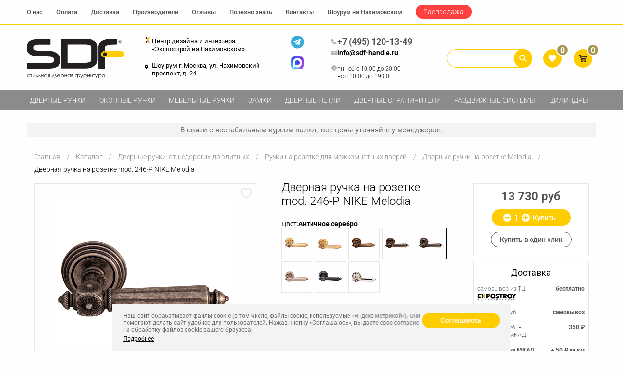

--- FILE ---
content_type: text/html; charset=UTF-8
request_url: https://sdf-handle.ru/katalog/dvernye-ruchki/na-rozetke/ruchki-na-rozetke-melodia/na-rozetke-mod-246-p-nike-melodia-das/
body_size: 24473
content:

<!DOCTYPE html>
<html xmlns="http://www.w3.org/1999/xhtml">
<head>
    <meta charset="UTF-8">
    <meta name="viewport" content="width=device-width">
    <meta name="SKYPE_TOOLBAR" content="SKYPE_TOOLBAR_PARSER_COMPATIBLE"/>
    <meta content="telephone=no" name="format-detection">
    <meta name="yandex-verification" content="cad6ea4d4fcd36da"/>

    <meta property="og:url" content="https://sdf-handle.ru:8050/katalog/dvernye-ruchki/na-rozetke/ruchki-na-rozetke-melodia/na-rozetke-mod-246-p-nike-melodia-das/">
    <meta property="og:type" content="website">
    <meta property="og:title" content="Дверная ручка на розетке mod. 246-P NIKE Melodia Античное серебро">
    <meta property="og:description" content="Дверная ручка на розетке mod. 246-P NIKE Melodia Античное серебро. Большой выбор элитной фурнитуры в классическом и современном стиле. Европейское качество. Гарантия на продукцию 2 года. Доставка по всей России.">

    
    <link rel="apple-touch-icon" sizes="180x180" href="/local/templates/d-handle_adaptive/include/favicon/apple-touch-icon.png">
    <link rel="icon" type="image/png" sizes="32x32" href="/local/templates/d-handle_adaptive/include/favicon/favicon-32x32.png">
    <link rel="icon" type="image/png" sizes="16x16" href="/local/templates/d-handle_adaptive/include/favicon/favicon-16x16.png">
    <link rel="manifest" href="/local/templates/d-handle_adaptive/include/favicon/site.webmanifest">
    <link rel="mask-icon" href="/local/templates/d-handle_adaptive/include/favicon/safari-pinned-tab.svg" color="#5bbad5">
    <link rel="shortcut icon" href="/local/templates/d-handle_adaptive/include/favicon/favicon.ico">
    <meta name="msapplication-TileColor" content="#00aba9">
    <meta name="msapplication-config" content="/local/templates/d-handle_adaptive/include/favicon/browserconfig.xml">
    <meta name="theme-color" content="#ffffff">

            <link rel='canonical' href="https://sdf-handle.ru/katalog/dvernye-ruchki/na-rozetke/ruchki-na-rozetke-melodia/na-rozetke-mod-246-p-nike-melodia-das/" />

    

    
    <meta name="description" content="Дверная ручка на розетке mod. 246-P NIKE Melodia Античное серебро. Большой выбор элитной фурнитуры в классическом и современном стиле. Европейское качество. Гарантия на продукцию 2 года. Доставка по всей России." />
<link href="/bitrix/js/ui/design-tokens/dist/ui.design-tokens.min.css?174713129823463" type="text/css"  rel="stylesheet" />
<link href="/bitrix/js/ui/fonts/opensans/ui.font.opensans.min.css?16953650342320" type="text/css"  rel="stylesheet" />
<link href="/bitrix/js/main/popup/dist/main.popup.bundle.min.css?174713146226589" type="text/css"  rel="stylesheet" />
<link href="/bitrix/cache/css/s2/d-handle_adaptive/template_dbbee2a50d3c4d4349458965f6ed72d1/template_dbbee2a50d3c4d4349458965f6ed72d1_v1.css?1767018902478542" type="text/css"  data-template-style="true" rel="stylesheet" />
<link href="/bitrix/panel/main/popup.min.css?169536510020774" type="text/css"  data-template-style="true"  rel="stylesheet" />
<script>if(!window.BX)window.BX={};if(!window.BX.message)window.BX.message=function(mess){if(typeof mess==='object'){for(let i in mess) {BX.message[i]=mess[i];} return true;}};</script>
<script>(window.BX||top.BX).message({"JS_CORE_LOADING":"Загрузка...","JS_CORE_NO_DATA":"- Нет данных -","JS_CORE_WINDOW_CLOSE":"Закрыть","JS_CORE_WINDOW_EXPAND":"Развернуть","JS_CORE_WINDOW_NARROW":"Свернуть в окно","JS_CORE_WINDOW_SAVE":"Сохранить","JS_CORE_WINDOW_CANCEL":"Отменить","JS_CORE_WINDOW_CONTINUE":"Продолжить","JS_CORE_H":"ч","JS_CORE_M":"м","JS_CORE_S":"с","JSADM_AI_HIDE_EXTRA":"Скрыть лишние","JSADM_AI_ALL_NOTIF":"Показать все","JSADM_AUTH_REQ":"Требуется авторизация!","JS_CORE_WINDOW_AUTH":"Войти","JS_CORE_IMAGE_FULL":"Полный размер"});</script>

<script src="/bitrix/js/main/core/core.min.js?1747131472225353"></script>

<script>BX.Runtime.registerExtension({"name":"main.core","namespace":"BX","loaded":true});</script>
<script>BX.setJSList(["\/bitrix\/js\/main\/core\/core_ajax.js","\/bitrix\/js\/main\/core\/core_promise.js","\/bitrix\/js\/main\/polyfill\/promise\/js\/promise.js","\/bitrix\/js\/main\/loadext\/loadext.js","\/bitrix\/js\/main\/loadext\/extension.js","\/bitrix\/js\/main\/polyfill\/promise\/js\/promise.js","\/bitrix\/js\/main\/polyfill\/find\/js\/find.js","\/bitrix\/js\/main\/polyfill\/includes\/js\/includes.js","\/bitrix\/js\/main\/polyfill\/matches\/js\/matches.js","\/bitrix\/js\/ui\/polyfill\/closest\/js\/closest.js","\/bitrix\/js\/main\/polyfill\/fill\/main.polyfill.fill.js","\/bitrix\/js\/main\/polyfill\/find\/js\/find.js","\/bitrix\/js\/main\/polyfill\/matches\/js\/matches.js","\/bitrix\/js\/main\/polyfill\/core\/dist\/polyfill.bundle.js","\/bitrix\/js\/main\/core\/core.js","\/bitrix\/js\/main\/polyfill\/intersectionobserver\/js\/intersectionobserver.js","\/bitrix\/js\/main\/lazyload\/dist\/lazyload.bundle.js","\/bitrix\/js\/main\/polyfill\/core\/dist\/polyfill.bundle.js","\/bitrix\/js\/main\/parambag\/dist\/parambag.bundle.js"]);
</script>
<script>BX.Runtime.registerExtension({"name":"pull.protobuf","namespace":"BX","loaded":true});</script>
<script>BX.Runtime.registerExtension({"name":"rest.client","namespace":"window","loaded":true});</script>
<script>(window.BX||top.BX).message({"pull_server_enabled":"N","pull_config_timestamp":0,"shared_worker_allowed":"Y","pull_guest_mode":"N","pull_guest_user_id":0,"pull_worker_mtime":1747131201});(window.BX||top.BX).message({"PULL_OLD_REVISION":"Для продолжения корректной работы с сайтом необходимо перезагрузить страницу."});</script>
<script>BX.Runtime.registerExtension({"name":"pull.client","namespace":"BX","loaded":true});</script>
<script>BX.Runtime.registerExtension({"name":"pull","namespace":"window","loaded":true});</script>
<script>BX.Runtime.registerExtension({"name":"ui.design-tokens","namespace":"window","loaded":true});</script>
<script>BX.Runtime.registerExtension({"name":"main.pageobject","namespace":"window","loaded":true});</script>
<script>(window.BX||top.BX).message({"JS_CORE_LOADING":"Загрузка...","JS_CORE_NO_DATA":"- Нет данных -","JS_CORE_WINDOW_CLOSE":"Закрыть","JS_CORE_WINDOW_EXPAND":"Развернуть","JS_CORE_WINDOW_NARROW":"Свернуть в окно","JS_CORE_WINDOW_SAVE":"Сохранить","JS_CORE_WINDOW_CANCEL":"Отменить","JS_CORE_WINDOW_CONTINUE":"Продолжить","JS_CORE_H":"ч","JS_CORE_M":"м","JS_CORE_S":"с","JSADM_AI_HIDE_EXTRA":"Скрыть лишние","JSADM_AI_ALL_NOTIF":"Показать все","JSADM_AUTH_REQ":"Требуется авторизация!","JS_CORE_WINDOW_AUTH":"Войти","JS_CORE_IMAGE_FULL":"Полный размер"});</script>
<script>BX.Runtime.registerExtension({"name":"window","namespace":"window","loaded":true});</script>
<script>BX.Runtime.registerExtension({"name":"ui.fonts.opensans","namespace":"window","loaded":true});</script>
<script>BX.Runtime.registerExtension({"name":"main.popup","namespace":"BX.Main","loaded":true});</script>
<script>BX.Runtime.registerExtension({"name":"popup","namespace":"window","loaded":true});</script>
<script>(window.BX||top.BX).message({"LANGUAGE_ID":"ru","FORMAT_DATE":"DD.MM.YYYY","FORMAT_DATETIME":"DD.MM.YYYY HH:MI:SS","COOKIE_PREFIX":"BITRIX_SM","SERVER_TZ_OFFSET":"10800","UTF_MODE":"Y","SITE_ID":"s2","SITE_DIR":"\/","USER_ID":"","SERVER_TIME":1768963196,"USER_TZ_OFFSET":0,"USER_TZ_AUTO":"Y","bitrix_sessid":"f3fbde0795e431bf68ee6731a4092231"});</script>


<script src="/bitrix/js/pull/protobuf/protobuf.min.js?166866708076433"></script>
<script src="/bitrix/js/pull/protobuf/model.min.js?166866708014190"></script>
<script src="/bitrix/js/rest/client/rest.client.min.js?16686670849240"></script>
<script src="/bitrix/js/pull/client/pull.client.min.js?174713120249849"></script>
<script src="/bitrix/js/main/pageobject/pageobject.min.js?1668667081570"></script>
<script src="/bitrix/js/main/core/core_window.min.js?174713137776324"></script>
<script src="/bitrix/js/main/popup/dist/main.popup.bundle.min.js?174713146265924"></script>
<script>BX.setCSSList(["\/local\/templates\/d-handle_adaptive\/css\/fonts.css","\/local\/templates\/d-handle_adaptive\/components\/bitrix\/search.title\/custom\/style.css","\/local\/templates\/d-handle_adaptive\/components\/bitrix\/search.title\/custom_mobile\/style.css","\/local\/templates\/d-handle_adaptive\/components\/bitrix\/breadcrumb\/breadcrumb\/style.css","\/local\/components\/custom\/agree.cookie\/templates\/.default\/style.css","\/local\/templates\/d-handle_adaptive\/template_styles.css"]);</script>
<script>
					(function () {
						"use strict";

						var counter = function ()
						{
							var cookie = (function (name) {
								var parts = ("; " + document.cookie).split("; " + name + "=");
								if (parts.length == 2) {
									try {return JSON.parse(decodeURIComponent(parts.pop().split(";").shift()));}
									catch (e) {}
								}
							})("BITRIX_CONVERSION_CONTEXT_s2");

							if (cookie && cookie.EXPIRE >= BX.message("SERVER_TIME"))
								return;

							var request = new XMLHttpRequest();
							request.open("POST", "/bitrix/tools/conversion/ajax_counter.php", true);
							request.setRequestHeader("Content-type", "application/x-www-form-urlencoded");
							request.send(
								"SITE_ID="+encodeURIComponent("s2")+
								"&sessid="+encodeURIComponent(BX.bitrix_sessid())+
								"&HTTP_REFERER="+encodeURIComponent(document.referrer)
							);
						};

						if (window.frameRequestStart === true)
							BX.addCustomEvent("onFrameDataReceived", counter);
						else
							BX.ready(counter);
					})();
				</script>
<meta property="og:image" content="https://sdf-handle.ru/upload/resize_cache/iblock/d7f/630_630_2/d7f4062f6a0c71e8339056240549759b.png"/>



<script src="/bitrix/components/bitrix/search.title/script.min.js?17471314786543"></script>
<script src="/local/templates/d-handle_adaptive/js/vendor.min.js?1668666596404672"></script>
<script src="/local/templates/d-handle_adaptive/js/d-handle.js?174740251556859"></script>
<script src="/local/components/custom/agree.cookie/templates/.default/script.js?1747124257872"></script>
<script src="/local/templates/d-handle_adaptive/components/bitrix/catalog/production/bitrix/catalog.element/.default/script.js?1668666595631"></script>
<script src="/local/templates/d-handle_adaptive/components/bitrix/sale.basket.basket.line/header/script.min.js?16686665953834"></script>

    <title>Дверная ручка на розетке mod. 246-P NIKE Melodia Античное серебро</title>

    <script>
        window.dataLayer = window.dataLayer || [];
    </script>
        <!--[if lte IE 8]>
    <style type="text/css">
        .flowMenu{top:expression(document.getElementsByTagName("body")[0].scrollTop + "px")}
    </style>

    <![endif]-->

    <script type="text/javascript">
        try {
            var pageTracker = _gat._getTracker('UA-57228788-1');
            pageTracker._trackPageview();
        } catch (err) {
        }
    </script>

    <meta name="yandex-verification" content="be34db710acc3b6b"/>
    <meta name="google-site-verification" content="f5hXI04QAspktnz_zJMiOqPtvM7LIMnnmiCvzyeUxFA"/>

    <!-- Convead Widget -->
    <script>
        window.ConveadSettings = {
            app_key: '2a2dc4483203d48998c65aaf72594f69'
        };

        (function(w, d, c) {
            w[c]      = w[c] || function() {
                (w[c].q = w[c].q || []).push(arguments)
            };
            var ts    = (+new Date() / 86400000 | 0) * 86400;
            var s     = d.createElement('script');
            s.type    = 'text/javascript';
            s.async   = true;
            s.charset = 'utf-8';
            s.src     = 'https://tracker.convead.io/widgets/' + ts + '/widget-2a2dc4483203d48998c65aaf72594f69.js';
            var x     = d.getElementsByTagName('script')[0];
            x.parentNode.insertBefore(s, x);
        })(window, document, 'convead');
    </script>
    <!-- /Convead Widget -->
    <!-- Yandex.Metrika counter -->
    <script type="text/javascript">
        (function(m, e, t, r, i, k, a) {
            m[i]   = m[i] || function() {
                (m[i].a = m[i].a || []).push(arguments)
            };
            m[i].l = 1 * new Date();
            for (var j = 0; j < document.scripts.length; j++) {
                if (document.scripts[j].src === r) {
                    return;
                }
            }
            k = e.createElement(t), a = e.getElementsByTagName(t)[0], k.async = 1, k.src = r, a.parentNode.insertBefore(k, a)
        })
        (window, document, 'script', 'https://mc.yandex.ru/metrika/tag.js', 'ym');

        ym(27310619, 'init', {
            clickmap:            true,
            trackLinks:          true,
            accurateTrackBounce: true,
            webvisor:            true,
            ecommerce:           'dataLayer'
        });
    </script>
    <!-- /Yandex.Metrika counter -->
</head>
<body class=" @@class ">
    <noscript>
        <div><img src="https://mc.yandex.ru/watch/27310619" style="position:absolute; left:-9999px;" alt=""/></div>
    </noscript>

    
    <div style="height: 0; width: 0; position: absolute;overflow: hidden;" id="svg-sprite-container"></div>
    <div class="layout">
        <header class="header js-header">
            <div class="header-main">
                <div class="container">
                    <a href="/" class="header__logo">
                        <img src="/local/templates/d-handle_adaptive/images/logo-dark.svg" class="hidden-xs" alt="logo-dark"/>
                        <img src="/local/templates/d-handle_adaptive/images/logo-dark-mob.svg" class="visible-xs"
                             alt="logo-dark-mob"/>
                    </a>
                    <a href="/kontakty/" class="header__showroom">
                        <span class="header__showroom-expo">Центр дизайна и интерьера «Экспострой на Нахимовском»</span>
                        <span class="header__showroom-map">Шоу-рум г. Москва, ул. Нахимовский проспект, д. 24</span>
                    </a>
                    <div class="header__contacts social-links hidden-xs hidden-sm">
    <a href="https://t.me/+79857761990" target="_blank" class="header__contacts social-links hidden-xs hidden-sm">
        <img src="/local/templates/d-handle_adaptive/images/telegram-logo.svg" alt="telegram-logo">
    </a>
    <a href="https://max.ru/u/f9LHodD0cOJbZ2vSh1Z4g8wvWkYPWlCyodPM2yeFflmPdFbMMDQAIEsbbhw"
       target="_blank" class="header__contacts social-links hidden-xs hidden-sm">
        <img src="/local/templates/d-handle_adaptive/images/max-logo.svg" alt="max-logo.svg">
    </a>
</div>                    <div class="header__contacts hidden-xs hidden-sm">
                        <div class="header__contacts-links">
                            <!--'start_frame_cache_phone1AreaComposite'-->                            <a href="tel:+74951201349" class="header__contacts-phone mgo-number-13532"
                               id="ct_dhandle_phone_1" onclick="ym(27310619,'reachGoal','klik_telefon')"><img src="/local/templates/d-handle_adaptive/images/phone-gray.svg" alt="phone-gray.svg"><span>+7 (495) 120-13-49</span></a>

                            <!--'end_frame_cache_phone1AreaComposite'-->                            <a href="mailto:info@sdf-handle.ru" class="header__contacts-email"><img src="/local/templates/d-handle_adaptive/images/mail.svg" alt="mail.svg">info@sdf-handle.ru</a>
                        </div>
                        <div class="header__contacts-hours">
                            <img class="header__contacts-hours-item"
                                 src="/local/templates/d-handle_adaptive/images/time.svg" alt="time.svg">
                            <div>
                                <span class="header__contacts-hours-item">пн - сб   c 10:00 до 20:00</span>
                                <span class="header__contacts-hours-item">вс   c 10:00 до 19:00</span>
                            </div>
                        </div>
                    </div>
                    <div class="header__info">
                                                <div class="header__search-icon">
                            <a href="#" class="header__icon header__icon--search js-header-search-mobile"></a>
                        </div>

                            <div class="header__search" id="title-search-xsize">
        <form action="/katalog/search/">
            <input id="title-search-input-xsize" type="text" name="q" class="header__search-text" autocomplete="off"/>
            <button class="header__search-btn header__icon header__icon--search">
                <svg xmlns="http://www.w3.org/2000/svg" viewBox="0 0 50 50" width="48px" height="48px">
                    <path d="M 20.5 6 C 12.515556 6 6 12.515562 6 20.5 C 6 28.484438 12.515556 35 20.5 35 C 23.773158 35 26.788919 33.893018 29.220703 32.050781 L 38.585938 41.414062 A 2.0002 2.0002 0 1 0 41.414062 38.585938 L 32.050781 29.220703 C 33.893017 26.788918 35 23.773156 35 20.5 C 35 12.515562 28.484444 6 20.5 6 z M 20.5 10 C 26.322685 10 31 14.677319 31 20.5 C 31 23.295711 29.914065 25.820601 28.148438 27.697266 A 2.0002 2.0002 0 0 0 27.701172 28.144531 C 25.824103 29.912403 23.29771 31 20.5 31 C 14.677315 31 10 26.322681 10 20.5 C 10 14.677319 14.677315 10 20.5 10 z"></path>
                </svg>
            </button>
        </form>
    </div>
<script>
    BX.ready(function() {
        new JCTitleSearch({
            'AJAX_PAGE':     '/katalog/dvernye-ruchki/na-rozetke/ruchki-na-rozetke-melodia/na-rozetke-mod-246-p-nike-melodia-das/',
            'CONTAINER_ID':  'title-search-xsize',
            'INPUT_ID':      'title-search-input-xsize',
            'MIN_QUERY_LEN': 2
        });
    });
</script>

<script>
    $('body').on('click touchstart', '.header__phone-mobile', function(e) {
        e.preventDefault();
        val = $('#ct_dhandle_phone_1').attr('href');
        val = Number(val.replace(/\D+/g, ''));
        val = 'tel:' + '+' + val;

        $('.js-header__icon--phone').attr('href', val);
        $('.js-header__icon--phone')[0].click();
    })
</script>

<div class="header__phone-mobile">
    <span class="header__icon header__icon--phone"></span>
</div>
<div class="header__search-icon social-links-mobile">
    <a href="https://t.me/+79857761990" target="_blank" class="header__search-icon social-links-mobile">
        <img src="/local/templates/d-handle_adaptive/images/telegram-logo.svg" alt="telegram-logo">
    </a>
    <a href="https://max.ru/u/f9LHodD0cOJbZ2vSh1Z4g8wvWkYPWlCyodPM2yeFflmPdFbMMDQAIEsbbhw"
       target="_blank" class="header__search-icon social-links-mobile">
        <img src="/local/templates/d-handle_adaptive/images/max-logo.svg" alt="max-logo.svg">
    </a>
</div>
<a href="tel:+74957761990" class="js-header__icon--phone" onclick="ym(27310619,'reachGoal','klik_telefon')"></a>

                        <!--'start_frame_cache_basketLineAreaComposite'-->                        <script>
    var bx_basketFKauiI = new BitrixSmallCart;
</script>
<div id="bx_basketFKauiI" class="prods_block pull-right clearfix">    <div class="header__wishlist">
        <a href="/personal/favorite/" class="header__icon header__icon--wishlist">
            <span class="header__icon-info js-header-wishlist">0</span>
        </a>
    </div>
    <div class="header__cart">
        <a href="/personal/korzina/" class="header__icon header__icon--cart">
            <span class="header__icon-info js-header-cart">0</span>
        </a>
    </div>
        <script type="text/javascript">
        window.products_cart_quantity = [];
        window.products_fave_quantity = [];

        if (window.element_update_q)
            element_update_q();
        if (window.element_update_compare)
            element_update_compare();
        if (window.section_faves_init)
            section_faves_init();
    </script>
    </div>
<script type="text/javascript">
    bx_basketFKauiI.siteId       = 's2';
    bx_basketFKauiI.cartId       = 'bx_basketFKauiI';
    bx_basketFKauiI.ajaxPath     = '/bitrix/components/bitrix/sale.basket.basket.line/ajax.php';
    bx_basketFKauiI.templateName = 'header';
    bx_basketFKauiI.arParams     = {'HIDE_ON_BASKET_PAGES':'N','PATH_TO_BASKET':'/personal/korzina/','PATH_TO_ORDER':'/personal/order/make/','PATH_TO_PERSONAL':'/personal/','PATH_TO_PROFILE':'/personal/','PATH_TO_REGISTER':'/login/','POSITION_FIXED':'Y','POSITION_HORIZONTAL':'right','POSITION_VERTICAL':'top','SHOW_AUTHOR':'Y','SHOW_DELAY':'Y','SHOW_EMPTY_VALUES':'Y','SHOW_IMAGE':'Y','SHOW_NOTAVAIL':'Y','SHOW_NUM_PRODUCTS':'Y','SHOW_PERSONAL_LINK':'N','SHOW_PRICE':'Y','SHOW_PRODUCTS':'Y','SHOW_SUBSCRIBE':'Y','SHOW_SUMMARY':'Y','SHOW_TOTAL_PRICE':'Y','COMPARE_NAME':'CATALOG_COMPARE_LIST','PATH_TO_COMPARE':'/catalog/compare/','CACHE_TYPE':'A','SHOW_REGISTRATION':'Y','PATH_TO_AUTHORIZE':'/login/','MAX_IMAGE_SIZE':'70','AJAX':'N','~HIDE_ON_BASKET_PAGES':'N','~PATH_TO_BASKET':'/personal/korzina/','~PATH_TO_ORDER':'/personal/order/make/','~PATH_TO_PERSONAL':'/personal/','~PATH_TO_PROFILE':'/personal/','~PATH_TO_REGISTER':'/login/','~POSITION_FIXED':'Y','~POSITION_HORIZONTAL':'right','~POSITION_VERTICAL':'top','~SHOW_AUTHOR':'Y','~SHOW_DELAY':'Y','~SHOW_EMPTY_VALUES':'Y','~SHOW_IMAGE':'Y','~SHOW_NOTAVAIL':'Y','~SHOW_NUM_PRODUCTS':'Y','~SHOW_PERSONAL_LINK':'N','~SHOW_PRICE':'Y','~SHOW_PRODUCTS':'Y','~SHOW_SUBSCRIBE':'Y','~SHOW_SUMMARY':'Y','~SHOW_TOTAL_PRICE':'Y','~COMPARE_NAME':'CATALOG_COMPARE_LIST','~PATH_TO_COMPARE':'/catalog/compare/','~CACHE_TYPE':'A','~SHOW_REGISTRATION':'Y','~PATH_TO_AUTHORIZE':'/login/','~MAX_IMAGE_SIZE':'70','~AJAX':'N','cartId':'bx_basketFKauiI'}; // TODO \Bitrix\Main\Web\Json::encode
    bx_basketFKauiI.closeMessage = 'Скрыть';
    bx_basketFKauiI.openMessage  = 'Раскрыть';
    bx_basketFKauiI.activate();
</script>
                        <!--'end_frame_cache_basketLineAreaComposite'-->
                    </div>
                </div>
            </div>
            <div class="header__search-mobile js-header-search">
                <div class="header__search-mobile-wrapper">
                        <form action="/katalog/search/">
        <input id="title-search-input-xsize-mobile" type="text" name="q" class="header__search-text"/>
        <button class="header__search-btn header__icon header__icon--search">
            <svg xmlns="http://www.w3.org/2000/svg" viewBox="0 0 50 50" width="48px" height="48px">
                <path d="M 20.5 6 C 12.515556 6 6 12.515562 6 20.5 C 6 28.484438 12.515556 35 20.5 35 C 23.773158 35 26.788919 33.893018 29.220703 32.050781 L 38.585938 41.414062 A 2.0002 2.0002 0 1 0 41.414062 38.585938 L 32.050781 29.220703 C 33.893017 26.788918 35 23.773156 35 20.5 C 35 12.515562 28.484444 6 20.5 6 z M 20.5 10 C 26.322685 10 31 14.677319 31 20.5 C 31 23.295711 29.914065 25.820601 28.148438 27.697266 A 2.0002 2.0002 0 0 0 27.701172 28.144531 C 25.824103 29.912403 23.29771 31 20.5 31 C 14.677315 31 10 26.322681 10 20.5 C 10 14.677319 14.677315 10 20.5 10 z"></path>
            </svg>
        </button>
    </form>
<script>
    BX.ready(function() {
        new JCTitleSearch({
            'AJAX_PAGE':     '/katalog/dvernye-ruchki/na-rozetke/ruchki-na-rozetke-melodia/na-rozetke-mod-246-p-nike-melodia-das/',
            'CONTAINER_ID':  'title-search-xsize',
            'INPUT_ID':      'title-search-input-xsize-mobile',
            'MIN_QUERY_LEN': 2
        });
    });
</script>
                </div>
            </div>

            
<nav class="header__top js-top-nav">
    <div class="container">
        <ul class="header__top-list">
                            <li class="header__top-list-item">
                                            <a href="/o-kompanii/" class="header__top-list-link">О нас</a>
                                    </li>
                            <li class="header__top-list-item">
                                            <a href="/sposoby-oplaty/" class="header__top-list-link">Оплата</a>
                                    </li>
                            <li class="header__top-list-item">
                                            <a href="/dostavka/" class="header__top-list-link">Доставка</a>
                                    </li>
                            <li class="header__top-list-item">
                                            <a href="/brendy/" class="header__top-list-link">Производители</a>
                                    </li>
                            <li class="header__top-list-item">
                                            <a href="/otzyvy/" class="header__top-list-link">Отзывы</a>
                                    </li>
                            <li class="header__top-list-item">
                                            <a href="/poleznaya-informaciya/" class="header__top-list-link">Полезно знать</a>
                                    </li>
                            <li class="header__top-list-item">
                                            <a href="/kontakty/" class="header__top-list-link">Контакты</a>
                                    </li>
                            <li class="header__top-list-item">
                                            <a href="/shou-rum-na-nahimovskom/" class="header__top-list-link">Шоурум на Нахимовском</a>
                                    </li>
                            <li class="header__top-list-item">
                                            <a href="/rasprodazha/"
                           class="header__top-list-item-active">Распродажа</a>
                                    </li>
                        <li class="header__top-list-item header__top-phone">
                <div class="header__top-list-item header__top-social">
    <a href="https://t.me/+79857761990" target="_blank" class="header__top-list-item header__top-social">
        <img src="/local/templates/d-handle_adaptive/images/telegram-logo.svg" alt="telegram-logo">
    </a>
    <a href="https://max.ru/u/f9LHodD0cOJbZ2vSh1Z4g8wvWkYPWlCyodPM2yeFflmPdFbMMDQAIEsbbhw"
       target="_blank" class="header__top-list-item header__top-social">
        <img src="/local/templates/d-handle_adaptive/images/max-logo.svg" alt="max-logo.svg">
    </a>
</div>                <a href="tel:+74951201349" target="_blank" onclick="ym(27310619,'reachGoal','klik_telefon')">+7 (495)
                    120-13-49</a>
            </li>
        </ul>
    </div>
</nav>


            
<nav class="header__nav js-catalog-nav">
    <div class="container">
        <div class="header__nav-list-wrapper js-mobile-scroll-nav">
            <ul class="header__nav-list">
                                                                                        <li class="header__nav-list-item header__nav-list-item--dropdown js-header-nav-item ">
                                <a href="/katalog/dvernye-ruchki/"
                                   class="header__nav-list-link">Дверные ручки</a>
                                <div class="header__dropdown js-header-nav-submenu">
                                    <div class="header__dropdown-content">
                                        <div class="header__dropdown-list">
                                                                                                                                    <span class=""
                                                  style="display: none">Типы ручек:</span>
                                            <ul class="">
                                                                                                                                                            <li class="header__dropdown-list-item "
                                                            data-product-day-type="115"><a href="/katalog/dvernye-ruchki/na-rozetke/"
                                                                     class="header__dropdown-list-link">Ручки на розетке                                                                <sup class="header__dropdown-qty">2829</sup></a>
                                                        </li>
                                                                                                                                                                                                                <li class="header__dropdown-list-item "
                                                            data-product-day-type="116"><a href="/katalog/dvernye-ruchki/na-planke/"
                                                                     class="header__dropdown-list-link">Ручки на планке                                                                <sup class="header__dropdown-qty">4032</sup></a>
                                                        </li>
                                                                                                                                                                                                                <li class="header__dropdown-list-item "
                                                            data-product-day-type="117"><a href="/katalog/dvernye-ruchki/skoby/"
                                                                     class="header__dropdown-list-link">Ручки скобы                                                                <sup class="header__dropdown-qty">357</sup></a>
                                                        </li>
                                                                                                                                                                                                                <li class="header__dropdown-list-item "
                                                            data-product-day-type="118"><a href="/katalog/dvernye-ruchki/kruglye/"
                                                                     class="header__dropdown-list-link">Круглые ручки                                                                <sup class="header__dropdown-qty">85</sup></a>
                                                        </li>
                                                                                                                                                                                                                <li class="header__dropdown-list-item "
                                                            data-product-day-type="121"><a href="/katalog/dvernye-ruchki/dlya-shkafov-kupe/"
                                                                     class="header__dropdown-list-link">Ручки купе                                                                <sup class="header__dropdown-qty">206</sup></a>
                                                        </li>
                                                                                                                                                                                                                <li class="header__dropdown-list-item "
                                                            data-product-day-type="127"><a href="/katalog/dvernye-ruchki/gongi/"
                                                                     class="header__dropdown-list-link">Ручки гонги                                                                <sup class="header__dropdown-qty">31</sup></a>
                                                        </li>
                                                                                                                                                                                                                <li class="header__dropdown-list-item js-header-nav-subitem ">
                                                            <a href="/katalog/komplektuyuschie/"
                                                               class="header__dropdown-list-link">Комплектующие                                                                <sup class="header__dropdown-qty">1227</sup><span
                                                                        class="header__dropdown-sublist-trigger"></span></a>

                                                            <ul class="header__dropdown-sublist js-header-nav-sublist">
                                                                                                                                    <li class="header__dropdown-sublist-item"
                                                                        data-product-day-type="252">
                                                                        <a href="/katalog/komplektuyuschie/santehnicheskie-fiksatory/"
                                                                           class="header__dropdown-sublist-link">Сантехнические фиксаторы</a>
                                                                    </li>
                                                                                                                                    <li class="header__dropdown-sublist-item"
                                                                        data-product-day-type="254">
                                                                        <a href="/katalog/komplektuyuschie/nakladki-pod-cilindr/"
                                                                           class="header__dropdown-sublist-link">Накладки под цилиндр</a>
                                                                    </li>
                                                                                                                                    <li class="header__dropdown-sublist-item"
                                                                        data-product-day-type="256">
                                                                        <a href="/katalog/komplektuyuschie/nakladki-pod-klyuch-buratino/"
                                                                           class="header__dropdown-sublist-link">Накладки под ключ буратино</a>
                                                                    </li>
                                                                                                                            </ul>
                                                        </li>
                                                                                                                                                </ul>

                                                                                    </div>

                                        <div class="header__dropdown-product">
                                            <p class="header__dropdown-product-title">Товар дня</p>
                                            <div class="header__dropdown-product-content">
                                                                                                    <div class="catalog-card  js-catalog-product" data-mh="catalog-card"
                                                         data-product-day-type="116">
                                                        <!--                                                     data-collection="-->
                                                        <!--">-->
                                                        <!--                                                    <button data-product-id="-->
                                                        <!--" class="catalog-card__wishlist js-wishlist"></button>-->
                                                        <div class="catalog-card__special">
                                                            <!--                                                    -->
                                                        </div>
                                                        <div class="catalog-card__img-wrapper">
                                                            <a href="/katalog/dvernye-ruchki/na-planke/ruchki-na-planke-mestre/na-planke-oa-2136-000-12-mestre-2136.12.PS/"
                                                               class="catalog-card__img ">
                                                                <img src="/upload/resize_cache/iblock/82f/228_228_1/82f8f4c3c97dd722a6485640f5205e4d.jpg" alt="Дверная ручка на планке OA.2136.000.12 Mestre"/>
                                                            </a>
                                                        </div>

                                                        <div class="catalog-card__footer">
                                                            <a href="/katalog/dvernye-ruchki/na-planke/ruchki-na-planke-mestre/na-planke-oa-2136-000-12-mestre-2136.12.PS/"
                                                               class="catalog-card__title">Дверная ручка на планке OA.2136.000.12 Mestre</a>
                                                            <span class="catalog-card__price">27410<span
                                                                        class="rubl"></span>
                                                        </span>
                                                            <input type="hidden" class="elements-item-ID"
                                                                   value="30847">
                                                            <input type="hidden" class="elements-order-ID" value="">
                                                            <button class="catalog-card__purchase js-purchase"
                                                                    onclick="yaCounter27310619.reachGoal('ORDER');return true;">
                                                                <span class="catalog-card__purchase-buy">Купить</span>
                                                                <span class="catalog-card__purchase-incart">Уже в корзине</span>
                                                            </button>
                                                            <ul class="catalog-card__features">
                                                                <li class="catalog-card__features-item">
                                                                    Цвет:
                                                                    <a href=""
                                                                       class="catalog-card__features-link">Золото с черной патиной</a>
                                                                </li>
                                                                                                                                <li class="catalog-card__features-item">
                                                                    Артикул:
                                                                    <span class="catalog-card__features-link">2136.12.PS</span>
                                                                </li>
                                                            </ul>
                                                        </div>
                                                    </div>
                                                                                            </div>
                                        </div>
                                    </div>
                                </div>
                            </li>
                                                                                                                                    <li class="header__nav-list-item"><a href="/katalog/okonnye-ruchki/"
                                                                 class="header__nav-list-link ">Оконные ручки</a></li>
                                                                                                                                    <li class="header__nav-list-item header__nav-list-item--dropdown js-header-nav-item ">
                                <a href="/katalog/mebelnye-ruchki/"
                                   class="header__nav-list-link">Мебельные ручки</a>
                                <div class="header__dropdown js-header-nav-submenu">
                                    <div class="header__dropdown-content">
                                        <div class="header__dropdown-list">
                                                                                                                                        <span class="header__dropdown-list-collections__title">Коллекции:</span>
                                                <ul class="header__dropdown-list-collections">
                                                                                                            <li class="header__dropdown-list-item collections-list-item"
                                                            data-product-day-type="Кристалл"><a href="/katalog/mebelnye-ruchki/kollekciya-kristall/"
                                                                     class="header__dropdown-list-link">Кристалл                                                                <sup class="header__dropdown-qty">111</sup></a>
                                                        </li>
                                                                                                            <li class="header__dropdown-list-item collections-list-item"
                                                            data-product-day-type="Классика"><a href="/katalog/mebelnye-ruchki/furniture/prod_collection-klassika/"
                                                                     class="header__dropdown-list-link">Классика                                                                <sup class="header__dropdown-qty">757</sup></a>
                                                        </li>
                                                                                                            <li class="header__dropdown-list-item collections-list-item"
                                                            data-product-day-type="COMBO"><a href="/katalog/mebelnye-ruchki/furniture/prod_collection-combo/"
                                                                     class="header__dropdown-list-link">Combo                                                                <sup class="header__dropdown-qty">130</sup></a>
                                                        </li>
                                                                                                            <li class="header__dropdown-list-item collections-list-item"
                                                            data-product-day-type="Арт"><a href="/katalog/mebelnye-ruchki/furniture/prod_collection-art/"
                                                                     class="header__dropdown-list-link">Арт                                                                <sup class="header__dropdown-qty">67</sup></a>
                                                        </li>
                                                                                                            <li class="header__dropdown-list-item collections-list-item"
                                                            data-product-day-type="URBAN"><a href="/katalog/mebelnye-ruchki/furniture/prod_collection-urban/"
                                                                     class="header__dropdown-list-link">Urban                                                                <sup class="header__dropdown-qty">59</sup></a>
                                                        </li>
                                                                                                            <li class="header__dropdown-list-item collections-list-item"
                                                            data-product-day-type="Рейлинги"><a href="/katalog/mebelnye-ruchki/furniture/prod_collection-reylingi/"
                                                                     class="header__dropdown-list-link">Рейлинги                                                                <sup class="header__dropdown-qty">131</sup></a>
                                                        </li>
                                                                                                            <li class="header__dropdown-list-item collections-list-item"
                                                            data-product-day-type="Модерн"><a href="/katalog/mebelnye-ruchki/furniture/prod_collection-modern/"
                                                                     class="header__dropdown-list-link">Модерн                                                                <sup class="header__dropdown-qty">635</sup></a>
                                                        </li>
                                                                                                            <li class="header__dropdown-list-item collections-list-item"
                                                            data-product-day-type="KINDER"><a href="/katalog/mebelnye-ruchki/furniture/prod_collection-kinder/"
                                                                     class="header__dropdown-list-link">Kinder                                                                <sup class="header__dropdown-qty">50</sup></a>
                                                        </li>
                                                                                                    </ul>
                                                                                        <span class="header__dropdown-list-collections__title"
                                                  style="display: none">Типы ручек:</span>
                                            <ul class="header__dropdown-list-collections">
                                                                                                                                                            <li class="header__dropdown-list-item types-list-item"
                                                            data-product-day-type="238"><a href="/katalog/mebelnye-ruchki/vreznye-ruchki/"
                                                                     class="header__dropdown-list-link">Врезные ручки                                                                <sup class="header__dropdown-qty">9</sup></a>
                                                        </li>
                                                                                                                                                                                                                <li class="header__dropdown-list-item types-list-item"
                                                            data-product-day-type="242"><a href="/katalog/mebelnye-ruchki/nakladnye/"
                                                                     class="header__dropdown-list-link">Накладные ручки                                                                <sup class="header__dropdown-qty">101</sup></a>
                                                        </li>
                                                                                                                                                                                                                <li class="header__dropdown-list-item types-list-item"
                                                            data-product-day-type="239"><a href="/katalog/mebelnye-ruchki/knopki/"
                                                                     class="header__dropdown-list-link">Ручки кнопки                                                                <sup class="header__dropdown-qty">362</sup></a>
                                                        </li>
                                                                                                                                                                                                                <li class="header__dropdown-list-item types-list-item"
                                                            data-product-day-type="240"><a href="/katalog/mebelnye-ruchki/sergi/"
                                                                     class="header__dropdown-list-link">Ручки серьги                                                                <sup class="header__dropdown-qty">21</sup></a>
                                                        </li>
                                                                                                                                                                                                                <li class="header__dropdown-list-item types-list-item"
                                                            data-product-day-type="241"><a href="/katalog/mebelnye-ruchki/skoby/"
                                                                     class="header__dropdown-list-link">Ручки скобы                                                                <sup class="header__dropdown-qty">857</sup></a>
                                                        </li>
                                                                                                                                                                                                                <li class="header__dropdown-list-item js-header-nav-subitem complex-list-item">
                                                            <a href="/katalog/veshalki/"
                                                               class="header__dropdown-list-link">Вешалки                                                                <sup class="header__dropdown-qty">62</sup><span
                                                                        class="header__dropdown-sublist-trigger"></span></a>

                                                            <ul class="header__dropdown-sublist js-header-nav-sublist">
                                                                                                                                    <li class="header__dropdown-sublist-item"
                                                                        data-product-day-type="249">
                                                                        <a href="/katalog/veshalki/kryuchki/"
                                                                           class="header__dropdown-sublist-link">Крючки вешалки</a>
                                                                    </li>
                                                                                                                            </ul>
                                                        </li>
                                                                                                                                                </ul>

                                                                                    </div>

                                        <div class="header__dropdown-product">
                                            <p class="header__dropdown-product-title">Товар дня</p>
                                            <div class="header__dropdown-product-content">
                                                                                                    <div class="catalog-card  js-catalog-product" data-mh="catalog-card"
                                                         data-product-day-type="КЛАССИКА">
                                                        <!--                                                     data-collection="-->
                                                        <!--">-->
                                                        <!--                                                    <button data-product-id="-->
                                                        <!--" class="catalog-card__wishlist js-wishlist"></button>-->
                                                        <div class="catalog-card__special">
                                                            <!--                                                    -->
                                                        </div>
                                                        <div class="catalog-card__img-wrapper">
                                                            <a href="/katalog/mebelnye-ruchki/knopki/ruchki-knopki-verona/knopka-32mm-24258z09900-25/"
                                                               class="catalog-card__img ">
                                                                <img src="/upload/resize_cache/iblock/63d/228_228_1/63dd15a6d40eabff5c6afb81078fc056.jpg" alt="Мебельная ручка-кнопка 32мм 24258Z09900.25"/>
                                                            </a>
                                                        </div>

                                                        <div class="catalog-card__footer">
                                                            <a href="/katalog/mebelnye-ruchki/knopki/ruchki-knopki-verona/knopka-32mm-24258z09900-25/"
                                                               class="catalog-card__title">Мебельная ручка-кнопка 32мм 24258Z09900.25</a>
                                                            <span class="catalog-card__price">1980<span
                                                                        class="rubl"></span>
                                                        </span>
                                                            <input type="hidden" class="elements-item-ID"
                                                                   value="33592">
                                                            <input type="hidden" class="elements-order-ID" value="">
                                                            <button class="catalog-card__purchase js-purchase"
                                                                    onclick="yaCounter27310619.reachGoal('ORDER');return true;">
                                                                <span class="catalog-card__purchase-buy">Купить</span>
                                                                <span class="catalog-card__purchase-incart">Уже в корзине</span>
                                                            </button>
                                                            <ul class="catalog-card__features">
                                                                <li class="catalog-card__features-item">
                                                                    Цвет:
                                                                    <a href=""
                                                                       class="catalog-card__features-link">Старое серебро</a>
                                                                </li>
                                                                                                                                <li class="catalog-card__features-item">
                                                                    Артикул:
                                                                    <span class="catalog-card__features-link">24258Z09900.25</span>
                                                                </li>
                                                            </ul>
                                                        </div>
                                                    </div>
                                                                                                    <div class="catalog-card  js-catalog-product" data-mh="catalog-card"
                                                         data-product-day-type="COMBO">
                                                        <!--                                                     data-collection="-->
                                                        <!--">-->
                                                        <!--                                                    <button data-product-id="-->
                                                        <!--" class="catalog-card__wishlist js-wishlist"></button>-->
                                                        <div class="catalog-card__special">
                                                            <!--                                                    -->
                                                        </div>
                                                        <div class="catalog-card__img-wrapper">
                                                            <a href="/katalog/mebelnye-ruchki/knopki/ruchki-knopki-verona/knopka-32mm-10-808-b25-104/"
                                                               class="catalog-card__img ">
                                                                <img src="/upload/resize_cache/iblock/21f/228_228_1/21f1d0a4db16414a40d44fd7a8923fca.jpg" alt="Мебельная ручка-кнопка 32мм 10.808.B25-104"/>
                                                            </a>
                                                        </div>

                                                        <div class="catalog-card__footer">
                                                            <a href="/katalog/mebelnye-ruchki/knopki/ruchki-knopki-verona/knopka-32mm-10-808-b25-104/"
                                                               class="catalog-card__title">Мебельная ручка-кнопка 32мм 10.808.B25-104</a>
                                                            <span class="catalog-card__price">1050<span
                                                                        class="rubl"></span>
                                                        </span>
                                                            <input type="hidden" class="elements-item-ID"
                                                                   value="38090">
                                                            <input type="hidden" class="elements-order-ID" value="">
                                                            <button class="catalog-card__purchase js-purchase"
                                                                    onclick="yaCounter27310619.reachGoal('ORDER');return true;">
                                                                <span class="catalog-card__purchase-buy">Купить</span>
                                                                <span class="catalog-card__purchase-incart">Уже в корзине</span>
                                                            </button>
                                                            <ul class="catalog-card__features">
                                                                <li class="catalog-card__features-item">
                                                                    Цвет:
                                                                    <a href=""
                                                                       class="catalog-card__features-link">Французская античная бронза / Вставка</a>
                                                                </li>
                                                                                                                                <li class="catalog-card__features-item">
                                                                    Артикул:
                                                                    <span class="catalog-card__features-link">10.808.B25-104</span>
                                                                </li>
                                                            </ul>
                                                        </div>
                                                    </div>
                                                                                                    <div class="catalog-card  js-catalog-product" data-mh="catalog-card"
                                                         data-product-day-type="КРИСТАЛЛ">
                                                        <!--                                                     data-collection="-->
                                                        <!--">-->
                                                        <!--                                                    <button data-product-id="-->
                                                        <!--" class="catalog-card__wishlist js-wishlist"></button>-->
                                                        <div class="catalog-card__special">
                                                            <!--                                                    -->
                                                        </div>
                                                        <div class="catalog-card__img-wrapper">
                                                            <a href="/katalog/mebelnye-ruchki/skoby/ruchki-skoby-verona/skoba-32mm-wpo-633x-b32-mkrgp/"
                                                               class="catalog-card__img ">
                                                                <img src="/upload/resize_cache/iblock/25a/228_228_1/25af13ccfa1eafce9c959ae6396f2140.jpg" alt="Мебельная ручка-скоба 32мм WPO.633X.B32.MKRGP"/>
                                                            </a>
                                                        </div>

                                                        <div class="catalog-card__footer">
                                                            <a href="/katalog/mebelnye-ruchki/skoby/ruchki-skoby-verona/skoba-32mm-wpo-633x-b32-mkrgp/"
                                                               class="catalog-card__title">Мебельная ручка-скоба 32мм WPO.633X.B32.MKRGP</a>
                                                            <span class="catalog-card__price">6420<span
                                                                        class="rubl"></span>
                                                        </span>
                                                            <input type="hidden" class="elements-item-ID"
                                                                   value="33860">
                                                            <input type="hidden" class="elements-order-ID" value="">
                                                            <button class="catalog-card__purchase js-purchase"
                                                                    onclick="yaCounter27310619.reachGoal('ORDER');return true;">
                                                                <span class="catalog-card__purchase-buy">Купить</span>
                                                                <span class="catalog-card__purchase-incart">Уже в корзине</span>
                                                            </button>
                                                            <ul class="catalog-card__features">
                                                                <li class="catalog-card__features-item">
                                                                    Цвет:
                                                                    <a href=""
                                                                       class="catalog-card__features-link">Золото глянец SW</a>
                                                                </li>
                                                                                                                                <li class="catalog-card__features-item">
                                                                    Артикул:
                                                                    <span class="catalog-card__features-link">WPO.633X.B32.MKRGP</span>
                                                                </li>
                                                            </ul>
                                                        </div>
                                                    </div>
                                                                                                    <div class="catalog-card  js-catalog-product" data-mh="catalog-card"
                                                         data-product-day-type="МОДЕРН">
                                                        <!--                                                     data-collection="-->
                                                        <!--">-->
                                                        <!--                                                    <button data-product-id="-->
                                                        <!--" class="catalog-card__wishlist js-wishlist"></button>-->
                                                        <div class="catalog-card__special">
                                                            <!--                                                    -->
                                                        </div>
                                                        <div class="catalog-card__img-wrapper">
                                                            <a href="/katalog/mebelnye-ruchki/skoby/ruchki-skoby-verona/skoba-128-96mm-8-1092-128096-40-70/"
                                                               class="catalog-card__img ">
                                                                <img src="/upload/resize_cache/iblock/3a6/228_228_1/3a6a9b88ab4a321ed4ec6b9ab9b18fdd.jpg" alt="Мебельная ручка-скоба 128-96мм 8.1092.128096.40-70"/>
                                                            </a>
                                                        </div>

                                                        <div class="catalog-card__footer">
                                                            <a href="/katalog/mebelnye-ruchki/skoby/ruchki-skoby-verona/skoba-128-96mm-8-1092-128096-40-70/"
                                                               class="catalog-card__title">Мебельная ручка-скоба 128-96мм 8.1092.128096.40-70</a>
                                                            <span class="catalog-card__price">1870<span
                                                                        class="rubl"></span>
                                                        </span>
                                                            <input type="hidden" class="elements-item-ID"
                                                                   value="37896">
                                                            <input type="hidden" class="elements-order-ID" value="">
                                                            <button class="catalog-card__purchase js-purchase"
                                                                    onclick="yaCounter27310619.reachGoal('ORDER');return true;">
                                                                <span class="catalog-card__purchase-buy">Купить</span>
                                                                <span class="catalog-card__purchase-incart">Уже в корзине</span>
                                                            </button>
                                                            <ul class="catalog-card__features">
                                                                <li class="catalog-card__features-item">
                                                                    Цвет:
                                                                    <a href=""
                                                                       class="catalog-card__features-link">Хром глянец / Белый глянец</a>
                                                                </li>
                                                                                                                                <li class="catalog-card__features-item">
                                                                    Артикул:
                                                                    <span class="catalog-card__features-link">8.1092.128096.40-70</span>
                                                                </li>
                                                            </ul>
                                                        </div>
                                                    </div>
                                                                                                    <div class="catalog-card  js-catalog-product" data-mh="catalog-card"
                                                         data-product-day-type="KINDER">
                                                        <!--                                                     data-collection="-->
                                                        <!--">-->
                                                        <!--                                                    <button data-product-id="-->
                                                        <!--" class="catalog-card__wishlist js-wishlist"></button>-->
                                                        <div class="catalog-card__special">
                                                            <!--                                                    -->
                                                        </div>
                                                        <div class="catalog-card__img-wrapper">
                                                            <a href="/katalog/mebelnye-ruchki/skoby/ruchki-skoby-verona/skoba-96mm-8-1069-0096-94-0419/"
                                                               class="catalog-card__img ">
                                                                <img src="/upload/resize_cache/iblock/1bf/228_228_1/1bf4e394c5d1123b8418fef19717cd54.jpg" alt="Мебельная ручка-скоба 96мм 8.1069.0096.94-0419"/>
                                                            </a>
                                                        </div>

                                                        <div class="catalog-card__footer">
                                                            <a href="/katalog/mebelnye-ruchki/skoby/ruchki-skoby-verona/skoba-96mm-8-1069-0096-94-0419/"
                                                               class="catalog-card__title">Мебельная ручка-скоба 96мм 8.1069.0096.94-0419</a>
                                                            <span class="catalog-card__price">1090<span
                                                                        class="rubl"></span>
                                                        </span>
                                                            <input type="hidden" class="elements-item-ID"
                                                                   value="37643">
                                                            <input type="hidden" class="elements-order-ID" value="">
                                                            <button class="catalog-card__purchase js-purchase"
                                                                    onclick="yaCounter27310619.reachGoal('ORDER');return true;">
                                                                <span class="catalog-card__purchase-buy">Купить</span>
                                                                <span class="catalog-card__purchase-incart">Уже в корзине</span>
                                                            </button>
                                                            <ul class="catalog-card__features">
                                                                <li class="catalog-card__features-item">
                                                                    Цвет:
                                                                    <a href=""
                                                                       class="catalog-card__features-link">Матовый транспарент / Светло-голубой</a>
                                                                </li>
                                                                                                                                <li class="catalog-card__features-item">
                                                                    Артикул:
                                                                    <span class="catalog-card__features-link">8.1069.0096.94-0419</span>
                                                                </li>
                                                            </ul>
                                                        </div>
                                                    </div>
                                                                                            </div>
                                        </div>
                                    </div>
                                </div>
                            </li>
                                                                                                                                    <li class="header__nav-list-item header__nav-list-item--dropdown js-header-nav-item ">
                                <a href="/katalog/zamki/"
                                   class="header__nav-list-link">Замки</a>
                                <div class="header__dropdown js-header-nav-submenu">
                                    <div class="header__dropdown-content">
                                        <div class="header__dropdown-list">
                                                                                                                                    <span class=""
                                                  style="display: none">Типы ручек:</span>
                                            <ul class="">
                                                                                                                                                            <li class="header__dropdown-list-item "
                                                            data-product-day-type="294"><a href="/katalog/zamki/rigeli/"
                                                                     class="header__dropdown-list-link">Ригеля и шпингалеты                                                                <sup class="header__dropdown-qty">8</sup></a>
                                                        </li>
                                                                                                                                                                                                                <li class="header__dropdown-list-item "
                                                            data-product-day-type="233"><a href="/katalog/zamki/dlya-mezhkomnatnyh-dverey/"
                                                                     class="header__dropdown-list-link">Замки для межкомнатных дверей                                                                <sup class="header__dropdown-qty">38</sup></a>
                                                        </li>
                                                                                                                                                                                                                <li class="header__dropdown-list-item "
                                                            data-product-day-type="235"><a href="/katalog/zamki/dlya-vhodnyh-dverey/"
                                                                     class="header__dropdown-list-link">Замки на входные двери                                                                <sup class="header__dropdown-qty">39</sup></a>
                                                        </li>
                                                                                                                                                </ul>

                                                                                            <ul class="">                                                    <li class="header__dropdown-list-item"><a
                                                                href="/evva/" target="_blank"
                                                                class="header__dropdown-list-link">Цилиндры EVVA</a>
                                                    </li>
                                                                                                        <li class="header__dropdown-list-item"><a
                                                                href="/titan/" target="_blank"
                                                                class="header__dropdown-list-link">Цилиндры TITAN</a>
                                                    </li>
                                                    </ul>                                        </div>

                                        <div class="header__dropdown-product">
                                            <p class="header__dropdown-product-title">Товар дня</p>
                                            <div class="header__dropdown-product-content">
                                                                                            </div>
                                        </div>
                                    </div>
                                </div>
                            </li>
                                                                                                                                    <li class="header__nav-list-item header__nav-list-item--dropdown js-header-nav-item hidden-sm">
                                <a href="/katalog/dvernye-petli/"
                                   class="header__nav-list-link">Дверные петли</a>
                                <div class="header__dropdown js-header-nav-submenu">
                                    <div class="header__dropdown-content">
                                        <div class="header__dropdown-list">
                                                                                                                                    <span class=""
                                                  style="display: none">Типы ручек:</span>
                                            <ul class="">
                                                                                                                                                            <li class="header__dropdown-list-item "
                                                            data-product-day-type="128"><a href="/katalog/dvernye-petli/skrytoy-ustanovki/"
                                                                     class="header__dropdown-list-link">Петли скрытой установки                                                                <sup class="header__dropdown-qty">112</sup></a>
                                                        </li>
                                                                                                                                                                                                                <li class="header__dropdown-list-item "
                                                            data-product-day-type="124"><a href="/katalog/dvernye-petli/vvertnye/"
                                                                     class="header__dropdown-list-link">Ввертные петли и колпачки                                                                <sup class="header__dropdown-qty">18</sup></a>
                                                        </li>
                                                                                                                                                                                                                <li class="header__dropdown-list-item "
                                                            data-product-day-type="326"><a href="/katalog/dvernye-petli/barnye/"
                                                                     class="header__dropdown-list-link">Барные петли                                                                <sup class="header__dropdown-qty">47</sup></a>
                                                        </li>
                                                                                                                                                                                                                <li class="header__dropdown-list-item "
                                                            data-product-day-type="347"><a href="/katalog/dvernye-petli/kolpachki/"
                                                                     class="header__dropdown-list-link">Колпачки на дверные петли                                                                <sup class="header__dropdown-qty">39</sup></a>
                                                        </li>
                                                                                                                                                                                                                <li class="header__dropdown-list-item "
                                                            data-product-day-type="383"><a href="/katalog/dvernye-petli/dvernye-petli-petli-skrytye/"
                                                                     class="header__dropdown-list-link">Петли скрытые                                                                <sup class="header__dropdown-qty">0</sup></a>
                                                        </li>
                                                                                                                                                                                                                <li class="header__dropdown-list-item "
                                                            data-product-day-type="132"><a href="/katalog/dvernye-petli/universalnye/"
                                                                     class="header__dropdown-list-link">Универсальные петли                                                                <sup class="header__dropdown-qty">56</sup></a>
                                                        </li>
                                                                                                                                                </ul>

                                                                                    </div>

                                        <div class="header__dropdown-product">
                                            <p class="header__dropdown-product-title">Товар дня</p>
                                            <div class="header__dropdown-product-content">
                                                                                            </div>
                                        </div>
                                    </div>
                                </div>
                            </li>
                                                                                                                                    <li class="header__nav-list-item"><a href="/katalog/dvernye-ogranichiteli/"
                                                                 class="header__nav-list-link hidden-sm hidden-md">Дверные ограничители</a></li>
                                                                                                                                                                                                            <li class="header__nav-list-item"><a href="/katalog/razdvizhnye-sistemy/"
                                                                 class="header__nav-list-link hidden-sm hidden-md">Раздвижные системы</a></li>
                                                                                                                                    <li class="header__nav-list-item"><a href="/katalog/cilindry/"
                                                                 class="header__nav-list-link hidden-sm hidden-md">Цилиндры</a></li>
                                                                                                            </ul>
        </div>
        <div class="header__tablet-nav hidden-lg js-tablet-nav">
            <button class="header__hamburger-btn"><span class="header__hamburger-btn-row"></span></button>
            <div class="header__tablet-dropdown js-tablet-dropdown">
                <ul class="header__dropdown-list">
                                            <li class="header__dropdown-list-item"><a href="/katalog/exclusive/"
                                                                  class="header__dropdown-list-link">Эксклюзив</a>
                        </li>
                                            <li class="header__dropdown-list-item"><a href="/katalog/cilindry/"
                                                                  class="header__dropdown-list-link">Цилиндры</a>
                        </li>
                                            <li class="header__dropdown-list-item"><a href="/katalog/razdvizhnye-sistemy/"
                                                                  class="header__dropdown-list-link">Раздвижные системы</a>
                        </li>
                                            <li class="header__dropdown-list-item"><a href="/katalog/novinki/"
                                                                  class="header__dropdown-list-link">Новинки</a>
                        </li>
                                            <li class="header__dropdown-list-item"><a href="/katalog/komplekty-dvernoy-furnitury/"
                                                                  class="header__dropdown-list-link">Комплекты дверной фурнитуры</a>
                        </li>
                                            <li class="header__dropdown-list-item"><a href="/katalog/dvernye-ogranichiteli/"
                                                                  class="header__dropdown-list-link">Дверные ограничители</a>
                        </li>
                                            <li class="header__dropdown-list-item"><a href="/katalog/dvernye-petli/"
                                                                  class="header__dropdown-list-link">Дверные петли</a>
                        </li>
                                    </ul>
            </div>
        </div>
    </div>
    <div class="header__dropdown-layout js-header-submenu-bg"></div>
</nav>

<script>
    $('.header__nav-list-item').hover(
        function() {
        },
        function() {
            $('.header__dropdown-product').css({'opacity': 0});
        });


    $('.header__dropdown-list-item, .header__dropdown-sublist-item').hover(
        function() {
            var productDay = $(this).attr('data-product-day-type');
            $('.header__dropdown-product').css({'opacity': 0});
            $('.header__dropdown-product-content').find('.catalog-card').each(function() {
                $(this).css({'z-index': '1', 'opacity': 0});

                if ($(this).attr('data-product-day-type') == productDay) {
                    $(this).css({'z-index': '2', 'opacity': 1});
                    $('.header__dropdown-product').css({'opacity': 1});
                }
            });

        },
        function() {
        });
</script>
        </header>

        <div class="container notice__banner">
            <div class="notice__banner-wrapper">
                <div class="notice__banner-text">В связи с нестабильным курсом валют, все цены уточняйте у менеджеров.</div>
            </div>
        </div>

    <div class="wrapper js-wrapper">
        <div class="content home js-content">
            <div class="container">
                <div class="content__breadcrumbs">
        <div class="container-inner">
            <ul class="breadcrumbs"><li class="breadcrumbs__item"><a class="breadcrumbs__link" href="/">Главная</a></li><li class="breadcrumbs__item"><a class="breadcrumbs__link" href="/katalog/">Каталог</a></li><li class="breadcrumbs__item"><a class="breadcrumbs__link" href="/katalog/dvernye-ruchki/">Дверные ручки: от недорогих до элитных</a></li><li class="breadcrumbs__item"><a class="breadcrumbs__link" href="/katalog/dvernye-ruchki/na-rozetke/">Ручки на розетке для межкомнатных дверей</a></li><li class="breadcrumbs__item"><a class="breadcrumbs__link" href="/katalog/dvernye-ruchki/na-rozetke/ruchki-na-rozetke-melodia/">Дверные ручки на розетке Melodia</a></li><li class="breadcrumbs__item">Дверная ручка на розетке mod. 246-P NIKE Melodia</li></ul>
    </div>
</div>

<div class="container-inner">
    <div class="row">
        <div class="col-xs-12 col-sm-12 col-md-4 col-lg-5">
            <div class="product-card__img" data-mh="catalog-card">
                <div class="catalog-card__special">
                    
                                                                            </div>
                <div class="product-card__slider js-product-card-slider">
                    <div class="product-card__slider-item">
                        <a href="/upload/iblock/d7f/d7f4062f6a0c71e8339056240549759b.png" class="js-popup-link"
                           data-fancybox="product-card">
                            <img src="/upload/resize_cache/iblock/d7f/375_375_1/d7f4062f6a0c71e8339056240549759b.png" alt="product-card"/>
                        </a>
                    </div>

                                    </div>
                <button data-product-id="38914"
                        class="catalog-card__wishlist js-wishlist"></button>
            </div>
        </div>
        <div class="col-xs-12 col-sm-6 col-md-5 col-lg-4">
            <div class="product-card__info">
                <h1 class="product-card__title">
                    Дверная ручка на розетке mod. 246-P NIKE Melodia                </h1>

                
<div class="other-product__wrap">
    <div class="other-product__color-name">
        <span>Цвет:</span>
        <span class="bold">Античное серебро</span>
    </div>

    <div class="other-product__list">
                        <a href="/katalog/dvernye-ruchki/na-rozetke/ruchki-na-rozetke-melodia/na-rozetke-mod-246-p-nike-melodia-pb/" class="other-product__item"><img src="/upload/resize_cache/iblock/a19/100_100_1/a19e5bf1c4b91a772f4eb67940ce952e.png" alt="Дверная ручка на розетке mod. 246-P NIKE Melodia"><div class="other-product__name">Полированная латунь</div></a>
                                    <a href="/katalog/dvernye-ruchki/na-rozetke/ruchki-na-rozetke-melodia/na-rozetke-mod-246-p-nike-melodia-of/" class="other-product__item"><img src="/upload/resize_cache/iblock/86d/100_100_1/86d089757b19b176811315ba6f35d209.png" alt="Дверная ручка на розетке mod. 246-P NIKE Melodia"><div class="other-product__name">Французское золото</div></a>
                                    <a href="/katalog/dvernye-ruchki/na-rozetke/ruchki-na-rozetke-melodia/na-rozetke-mod-246-p-nike-melodia-mab/" class="other-product__item"><img src="/upload/resize_cache/iblock/52e/100_100_1/52eed55c00bf76866617a989815be27b.png" alt="Дверная ручка на розетке mod. 246-P NIKE Melodia"><div class="other-product__name">Матовая бронза</div></a>
                                    <a href="/katalog/dvernye-ruchki/na-rozetke/ruchki-na-rozetke-melodia/na-rozetke-mod-246-p-nike-melodia-dab/" class="other-product__item"><img src="/upload/resize_cache/iblock/44f/100_100_1/44f63e399ec4ca61fcd46decbe5762c8.png" alt="Дверная ручка на розетке mod. 246-P NIKE Melodia"><div class="other-product__name">Античная бронза</div></a>
                                    <div class="other-product__item selected"><img src="/upload/resize_cache/iblock/63a/100_100_1/63ac733441d0261a7dcda974fb4912a0.png" alt="Дверная ручка на розетке mod. 246-P NIKE Melodia"><div class="other-product__name">Античное серебро</div></div>
                                    <a href="/katalog/dvernye-ruchki/na-rozetke/ruchki-na-rozetke-melodia/na-rozetke-mod-246-p-nike-melodia-silver/" class="other-product__item"><img src="/upload/resize_cache/iblock/c8d/100_100_1/c8dfe62891c5babd03f0bc9c8db294fd.png" alt="Дверная ручка на розетке mod. 246-P NIKE Melodia"><div class="other-product__name">Серебро</div></a>
                                    <a href="/katalog/dvernye-ruchki/na-rozetke/ruchki-na-rozetke-melodia/na-rozetke-mod-246-p-nike-melodia-grafit-silver/" class="other-product__item"><img src="/upload/resize_cache/iblock/f16/100_100_1/f16e427e6e7f2402b85a5f269b4666dc.png" alt="Дверная ручка на розетке mod. 246-P NIKE Melodia"><div class="other-product__name">Графит / Серебро</div></a>
                                    <a href="/katalog/dvernye-ruchki/na-rozetke/ruchki-na-rozetke-melodia/na-rozetke-mod-246-p-nike-melodia-silver-925-black/" class="other-product__item"><img src="/upload/resize_cache/iblock/7a6/100_100_1/7a6414fdcaf97aca3eb9b15f39c035a4.png" alt="Дверная ручка на розетке mod. 246-P NIKE Melodia"><div class="other-product__name">Серебро 925 / Черный</div></a>
                        </div>
</div>
            </div>
        </div>
        <div class="col-xs-12 col-sm-6 col-md-3">
            <div class="product-card__order-info">
                <div class="product-card__purchase  js-catalog-product">
                                            <span class="product-card__purchase-price">
                                <span class="product-card__purchase-price-cur"
                                      data-price="13730">
                                    13 730 руб                                </span>
                                                            </span>
                    
                    
                    <div class="product-card__purchase-qty js-catalog-product">
                        <div class="product-card__purchase-qty-spinner">
                            <div class="spinner spinner--invert js-spinner" data-min="1" data-max="100">
                                <a href="#" title="" class="spinner__minus js-spinner-minus">
                                    <svg class="spinner__icon">
                                        <use xlink:href="#minus"></use>
                                    </svg>
                                </a>
                                <input type="text" class="spinner__text js-spinner-input" value="1">
                                <a href="#" title="" class="spinner__plus js-spinner-plus">
                                    <svg class="spinner__icon">
                                        <use xlink:href="#plus"></use>
                                    </svg>
                                </a>
                            </div>
                        </div>
                        <input type="hidden" class="elements-item-ID" value="38914">
                        <input type="hidden" class="manufactur-item-name"
                               value="31578">
                        <input type="hidden" class="color-item-name"
                               value="Античное серебро">
                        <input type="hidden" class="artnumber-item-name"
                               value="246-P NIKE DAS">
                        <button class="product-card__purchase-btn js-purchase"
                                onclick="yaCounter27310619.reachGoal('ORDERPAGE');return true;">
                            <span class="product-card__purchase-buy">Купить</span>
                            <span class="product-card__purchase-incart">Уже в корзине</span>
                        </button>
                    </div>

                    <div class="product-card__purchase-bottom">
                        <a href="#fast-purchase" class="js-popup-link product-card__purchase-fast-link">
                            Купить в один клик                        </a>
                    </div>
                </div>

                <div class="product-card__purchase product-card__delivery js-catalog-product">
                    <p class="product-card__purchase-title">Доставка</p>

                    <div class="product-delivery__list">
                        <div class="product-delivery__title">
                            самовывоз из ТЦ                            <a href="/kontakty/" rel="nofollow">
                                <img src="/local/templates/d-handle_adaptive/images/expostroy-logo-dark.png"
                                     class="product-card__purchase-delivery-expo">
                            </a>
                        </div>
                        <div class="product-delivery__value">бесплатно</div>

                        <div class="product-delivery__title list-item">До <span class="bold">3000</span> руб.</div>
                        <div class="product-delivery__value">самовывоз</div>

                        <div class="product-delivery__title list-item">От <span class="bold">3000</span> руб. в пределах МКАД</div>
                        <div class="product-delivery__value">350 ₽</div>

                        <div class="product-delivery__title list-item">
                            Доставка <span class="bold">за МКАД</span>                        </div>
                        <div class="product-delivery__value">+ 50 ₽ за км</div>
                    </div>
                </div>
            </div>
        </div>
    </div>
</div>




<script>
    convead('event', 'view_product', {
        product_id:   "38914",
        product_name: "Дверная ручка на розетке mod. 246-P NIKE Melodia",
        product_url:  "/katalog/dvernye-ruchki/na-rozetke/ruchki-na-rozetke-melodia/na-rozetke-mod-246-p-nike-melodia-das/"
    });
</script>

<section class="product-card__details">
    <div class="container">
        <div class="product-card__tabs js-tabs-container">
            <div class="product-card__tabs-nav">
                <div class="link-tabs__nav link-tabs__nav--gray">
                    <button class="link-tabs__nav-item js-tabs-nav active">Характеристики</button>
                    <button class="link-tabs__nav-item js-tabs-nav">Описание</button>

                                            <button class="link-tabs__nav-item js-tabs-nav">Что входит в комплект</button>
                                    </div>
            </div>

            <div class="product-card__tabs-container">
                <div class="static-content product-card__tabs-content link-tabs__content js-tabs-content active">
                    <ul class="product-card__features">
                                                    <li class="product-card__features-item">
                                <span class="product-card__features-name">Артикул:</span>

                                <span class="product-card__features-value product-card__features-link--id js-product-card__features-link--id">
                                246-P NIKE DAS                            </span>
                            </li>
                        
                                                    <li class="product-card__features-item">
                                <span class="product-card__features-name">Производитель:</span>

                                <a href="/brendy/melodia/"
                                   class="product-card__features-value">
                                    Melodia                                </a>
                            </li>
                        
                                                    <li class="product-card__features-item">
                                <span class="product-card__features-name">Страна:</span>
                                <span class="product-card__features-value">Италия</span>
                            </li>
                        
                                                    <li class="product-card__features-item">
                                <span class="product-card__features-name">Стиль:</span>
                                <span class="product-card__features-value">Классический</span>
                            </li>
                        
                                                    <li class="product-card__features-item">
                                <span class="product-card__features-name">Материал:</span>
                                <span class="product-card__features-value">Высококачественная латунь</span>
                            </li>
                        
                                                    <li class="product-card__features-item">
                                <span class="product-card__features-name">Цвет:</span>
                                <span class="product-card__features-value">Античное серебро</span>
                            </li>
                                            </ul>

                                            <div>
                            <a href="/brendy/melodia/"
                               class="product-card__brand-link">
                                Другие товары бренда                                Melodia                            </a>
                        </div>
                                    </div>
                <div class="static-content product-card__tabs-content link-tabs__content js-tabs-content">
                                            <div class="product-card__tabs-text">Дверная ручка на розетке mod. 246-P NIKE Melodia – это пример наилучшего сочетания изысканного вкуса и безупречного качества. Такие ручки дополняют интерьер, создавая необходимый акцент. Их можно поставить на любые дверные полотна, они подходят для различных помещений в Вашем доме. Эти ручки можно установить и на двери сантехнических помещений – изготовленные из высококачественных сплавов, они не боятся вероятных перепадов температур, а также повышенной влажности. Дверная ручка на розетке mod. 246-P NIKE Melodia продается в интернет-магазине SDF-handle по заманчивой цене. Если данная модель ручки пришлась Вам по вкусу, обратите внимание на варианты, представленные в разделе Melodia. 
Вы можете дополнить свой заказ оконной или мебельной фурнитурой в тон из похожих коллекций. В нашем магазине предлагается оригинальная элитная фурнитура под лучшими мировыми брендами.
</div>
                                    </div>
                                    <div class="product-card__tabs-content link-tabs__content js-tabs-content">
                        <div class="product-card__set-info">
                            <div class="product-card__set-desc">
                                Ручки - 1 пара (две стороны)</br><br />
Саморезы для установки</br><br />
Шток соединительный (8 мм)</br><br />
Стопорные винты</br><br />
Шестигранник</br>                            </div>
                        </div>
                    </div>
                            </div>
        </div>
    </div>
</section>


<section class="product-card__product-slider">
    <div class="container">
        <div class="product-card__product-slider-wrapper">
            <h3 class="product-card__product-slider-title">С этим товаром покупают</h3>
            <div class="product-slider__wrapper">
                                <div class="product-slider js-product-slider swiper-container">
                    <div class="swiper-wrapper">
                                                    <div class="product-slider__item js-product-slider-item swiper-slide">
                                <div class="catalog-card  js-catalog-product" data-mh="catalog-card">
                                    <button data-product-id="39206"
                                            class="catalog-card__wishlist js-wishlist"></button>

                                    <div class="catalog-card__special">
                                                                                                                                                                                                    </div>

                                    <div class="catalog-card__img-wrapper">
                                        <a href="/katalog/komplektuyuschie/nakladki-pod-klyuch-buratino/nakladki-pod-klyuch-buratino-melodia/nakladka-pod-klyuch-buratino-50-p-cab-melodia-das/" class="catalog-card__img ">
                                            <img src="/upload/resize_cache/iblock/eaa/228_228_1/eaa657b95992f60e938273f9064487b1.png"
                                                 alt="Накладка под ключ буратино 50 P CAB Melodia"/>
                                        </a>
                                    </div>

                                    <div class="catalog-card__footer">
                                        <a href="/katalog/komplektuyuschie/nakladki-pod-klyuch-buratino/nakladki-pod-klyuch-buratino-melodia/nakladka-pod-klyuch-buratino-50-p-cab-melodia-das/"
                                           class="catalog-card__title">Накладка под ключ буратино 50 P CAB Melodia</a>

                                                                                    <span class="catalog-card__price">
                                                3 010 руб
                                                                                            </span>
                                        
                                        <input type="hidden" class="elements-item-ID" value="39206">
                                        <input type="hidden" class="manufactur-item-name"
                                               value="31578">
                                        <input type="hidden" class="color-item-name"
                                               value="Античное серебро">
                                        <input type="hidden" class="artnumber-item-name"
                                               value="50 P CAB DAS">

                                        <button class="catalog-card__purchase js-purchase"
                                                onclick="yaCounter27310619.reachGoal('ORDER');return true;">

                                            <span class="catalog-card__purchase-buy">
                                                Купить                                            </span>

                                            <span class="catalog-card__purchase-incart">
                                                Уже в корзине                                            </span>
                                        </button>
                                        <ul class="catalog-card__features">
                                            <li class="catalog-card__features-item">
                                                Цвет:
                                                <span class="catalog-card__features-link">Античное серебро</span>
                                            </li>

                                            <li class="catalog-card__features-item">
                                                Производитель:
                                                <span class="catalog-card__features-link">
                                                    Melodia                                                </span>
                                            </li>
                                            <li class="catalog-card__features-item">
                                                Артикул:
                                                <span class="catalog-card__features-link">50 P CAB DAS</span>
                                            </li>
                                        </ul>
                                    </div>
                                </div>
                            </div>
                                                    <div class="product-slider__item js-product-slider-item swiper-slide">
                                <div class="catalog-card  js-catalog-product" data-mh="catalog-card">
                                    <button data-product-id="39194"
                                            class="catalog-card__wishlist js-wishlist"></button>

                                    <div class="catalog-card__special">
                                                                                                                                                                                                    </div>

                                    <div class="catalog-card__img-wrapper">
                                        <a href="/katalog/komplektuyuschie/nakladki-pod-cilindr/nakladki-pod-tsilindr-melodia/nakladka-pod-tsilindr-50-p-syl-melodia-das/" class="catalog-card__img ">
                                            <img src="/upload/resize_cache/iblock/18d/228_228_1/18d8199f58da86a7be09cbfc40586a99.png"
                                                 alt="Накладка под цилиндр 50 P СYL Melodia "/>
                                        </a>
                                    </div>

                                    <div class="catalog-card__footer">
                                        <a href="/katalog/komplektuyuschie/nakladki-pod-cilindr/nakladki-pod-tsilindr-melodia/nakladka-pod-tsilindr-50-p-syl-melodia-das/"
                                           class="catalog-card__title">Накладка под цилиндр 50 P СYL Melodia </a>

                                                                                    <span class="catalog-card__price">
                                                3 210 руб
                                                                                            </span>
                                        
                                        <input type="hidden" class="elements-item-ID" value="39194">
                                        <input type="hidden" class="manufactur-item-name"
                                               value="31578">
                                        <input type="hidden" class="color-item-name"
                                               value="Античное серебро">
                                        <input type="hidden" class="artnumber-item-name"
                                               value="50 P СYL DAS">

                                        <button class="catalog-card__purchase js-purchase"
                                                onclick="yaCounter27310619.reachGoal('ORDER');return true;">

                                            <span class="catalog-card__purchase-buy">
                                                Купить                                            </span>

                                            <span class="catalog-card__purchase-incart">
                                                Уже в корзине                                            </span>
                                        </button>
                                        <ul class="catalog-card__features">
                                            <li class="catalog-card__features-item">
                                                Цвет:
                                                <span class="catalog-card__features-link">Античное серебро</span>
                                            </li>

                                            <li class="catalog-card__features-item">
                                                Производитель:
                                                <span class="catalog-card__features-link">
                                                    Melodia                                                </span>
                                            </li>
                                            <li class="catalog-card__features-item">
                                                Артикул:
                                                <span class="catalog-card__features-link">50 P СYL DAS</span>
                                            </li>
                                        </ul>
                                    </div>
                                </div>
                            </div>
                                                    <div class="product-slider__item js-product-slider-item swiper-slide">
                                <div class="catalog-card  js-catalog-product" data-mh="catalog-card">
                                    <button data-product-id="39183"
                                            class="catalog-card__wishlist js-wishlist"></button>

                                    <div class="catalog-card__special">
                                                                                                                                                                                                    </div>

                                    <div class="catalog-card__img-wrapper">
                                        <a href="/katalog/komplektuyuschie/santehnicheskie-fiksatory/santekhnicheskie-fiksatory-melodia/fiksator-50-p-wc-melodia-das/" class="catalog-card__img ">
                                            <img src="/upload/resize_cache/iblock/8ce/228_228_1/8cea5b39f1918af126a9795a04a99b71.png"
                                                 alt="Сантехнический фиксатор 50 P WC Melodia"/>
                                        </a>
                                    </div>

                                    <div class="catalog-card__footer">
                                        <a href="/katalog/komplektuyuschie/santehnicheskie-fiksatory/santekhnicheskie-fiksatory-melodia/fiksator-50-p-wc-melodia-das/"
                                           class="catalog-card__title">Сантехнический фиксатор 50 P WC Melodia</a>

                                                                                    <span class="catalog-card__price">
                                                1 320 руб
                                                                                            </span>
                                        
                                        <input type="hidden" class="elements-item-ID" value="39183">
                                        <input type="hidden" class="manufactur-item-name"
                                               value="31578">
                                        <input type="hidden" class="color-item-name"
                                               value="Античное серебро">
                                        <input type="hidden" class="artnumber-item-name"
                                               value="50 P WC DAS">

                                        <button class="catalog-card__purchase js-purchase"
                                                onclick="yaCounter27310619.reachGoal('ORDER');return true;">

                                            <span class="catalog-card__purchase-buy">
                                                Купить                                            </span>

                                            <span class="catalog-card__purchase-incart">
                                                Уже в корзине                                            </span>
                                        </button>
                                        <ul class="catalog-card__features">
                                            <li class="catalog-card__features-item">
                                                Цвет:
                                                <span class="catalog-card__features-link">Античное серебро</span>
                                            </li>

                                            <li class="catalog-card__features-item">
                                                Производитель:
                                                <span class="catalog-card__features-link">
                                                    Melodia                                                </span>
                                            </li>
                                            <li class="catalog-card__features-item">
                                                Артикул:
                                                <span class="catalog-card__features-link">50 P WC DAS</span>
                                            </li>
                                        </ul>
                                    </div>
                                </div>
                            </div>
                                            </div>
                    <div class="swiper-scrollbar"></div>
                </div>
                <div class="product-slider__dots js-product-slider-dots">
                    <div class="product-slider__dots-arrow product-slider__dots-arrow--prev swiper-button-prev"></div>
                    <div class="swiper-pagination"></div>
                    <div class="product-slider__dots-arrow product-slider__dots-arrow--next swiper-button-next"></div>
                </div>
                <div class="product-slider__more visible-sm"><a href="#" class="home__products-more-link">
                        смотреть еще                    </a></div>
            </div>
        </div>
    </div>
</section>
    <div class="container">
        <div class="product-card__description">
            <div class="product-card__description-title">О фабрике</div>
            <div class="product-card__description-info">
                                    <div class="product-card__description-img">
                        <img src="/upload/iblock/73e/73e9d8a92233c97d9a1f5f1ea5047296.jpg" alt="" loading="lazy">
                    </div>
                
                <div class="product-card__description-text">
                    <h2>Преимущества дверной фурнитуры Melodia</h2>

<p>Для изготовления дверных ручек Melodia на производстве используется очищенная латунь, которая обрабатывается методом художественного литья. Данная технология позволяет максимально точно передать даже самую сложную задумку дверных ручек «Мелодия», поэтому она пользуется успехом на протяжении многих десятилетий. А ее сочетание с новейшими технологиями, используемыми на фабрике Fadex, дарит мастерам возможность изготавливать по-настоящему эксклюзивную дверную фурнитуру.</p>

<p>Цветовая палитра дверных ручек Melodia, как и их формы, привлекает своим разнообразием. Покупатели могут выбрать в каталоге фурнитуры между бронзой, золотом и серебром в матовых, глянцевых и состаренных вариантах отделки. Столь необычное оформление делает фурнитуру из каталога Melodia настоящими украшениями не только дверного полотна, но и интерьера в целом.</p>

<p>Присмотритесь внимательно к коллекции дверной фурнитуры Melodia в нашем каталоге. Мы уверены, обязательно найдется вариант, который придется вам по душе. Вы можете посмотреть на сайте или скачать каталог фурнитуры Melodia, чтобы оформить заказ с доставкой.</p>                </div>
            </div>
        </div>
    </div>

<section class="home__benefits">
    <div class="benefits">
        <div class="benefits-list js-benefits-slider">
            <div class="benefits-item">
                <span class="benefits-icon benefits-icon--card">
                    <img
                            src="/local/templates/d-handle_adaptive/images/benefit-icon.png"
                            alt=""
                            loading="lazy"
                    >
                </span>
                <span class="benefits-title">100% гарантия возврата в течении 14 дней</span>
            </div>
            <div class="benefits-item">
                <span class="benefits-icon benefits-icon--delivery">
                    <img src="/local/templates/d-handle_adaptive/images/benefit-icon-1.png"
                         alt=""
                         loading="lazy"
                    >
                </span>
                <span class="benefits-title">Доставка заказаных из Италии позиций 8 недель</span>
            </div>
            <div class="benefits-item">
                <span class="benefits-icon benefits-icon--assortment">
                    <img src="/local/templates/d-handle_adaptive/images/benefit-icon-2.png"
                         alt=""
                         loading="lazy"
                    >
                </span>
                <span class="benefits-title">Самый большой выбор итальянской элитной фурнитуры</span>
            </div>
            <div class="benefits-item">
                <span class="benefits-icon benefits-icon--guarantee">
                    <img src="/local/templates/d-handle_adaptive/images/benefit-icon-3.png"
                         alt=""
                         loading="lazy"
                    >
                </span>
                <span class="benefits-title">Гарантия качества на товар 2 года</span>
            </div>
        </div>
    </div>
</section></div>
</div>

<footer class="footer js-footer">

            
    <div class="footer-layout">
        <div class="container">
            <div class="container-inner">
                <div class="row">
                    <div class="col-xs-12 col-sm-4 col-md-6 col-lg-5">

                        

<div class="footer__menu">
    <p class="footer__menu-title">Каталог</p>
    <ul class="footer__menu-list">
                    <li class="footer__menu-list-item"><a href="/katalog/dvernye-ruchki/"
                                                  class="footer__menu-list-link">Дверные ручки</a></li>
                    <li class="footer__menu-list-item"><a href="/katalog/okonnye-ruchki/"
                                                  class="footer__menu-list-link">Оконные ручки</a></li>
                    <li class="footer__menu-list-item"><a href="/katalog/mebelnye-ruchki/"
                                                  class="footer__menu-list-link">Мебельные ручки</a></li>
                    <li class="footer__menu-list-item"><a href="/katalog/zamki/"
                                                  class="footer__menu-list-link">Замки</a></li>
                    <li class="footer__menu-list-item"><a href="/katalog/dvernye-petli/"
                                                  class="footer__menu-list-link">Дверные петли</a></li>
                    <li class="footer__menu-list-item"><a href="/katalog/dvernye-ogranichiteli/"
                                                  class="footer__menu-list-link">Дверные ограничители</a></li>
                    <li class="footer__menu-list-item"><a href="/katalog/komplektuyuschie/"
                                                  class="footer__menu-list-link">Комплектующие</a></li>
                    <li class="footer__menu-list-item"><a href="/katalog/razdvizhnye-sistemy/"
                                                  class="footer__menu-list-link">Раздвижные системы</a></li>
                    <li class="footer__menu-list-item"><a href="/katalog/cilindry/"
                                                  class="footer__menu-list-link">Цилиндры</a></li>
            </ul>
</div>

                        <div class="footer__menu">

                            
<p class="footer__menu-title">Информация</p>
<ul class="footer__menu-list">
            <li class="footer__menu-list-item"><a href="/o-kompanii/"
                                              class="footer__menu-list-link">О нас</a></li>
            <li class="footer__menu-list-item"><a href="/sposoby-oplaty/"
                                              class="footer__menu-list-link">Оплата</a></li>
            <li class="footer__menu-list-item"><a href="/dostavka/"
                                              class="footer__menu-list-link">Доставка</a></li>
            <li class="footer__menu-list-item"><a href="/brendy/"
                                              class="footer__menu-list-link">Производители</a></li>
            <li class="footer__menu-list-item"><a href="/otzyvy/"
                                              class="footer__menu-list-link">Отзывы</a></li>
            <li class="footer__menu-list-item"><a href="/poleznaya-informaciya/"
                                              class="footer__menu-list-link">Полезно знать</a></li>
            <li class="footer__menu-list-item"><a href="/kontakty/"
                                              class="footer__menu-list-link">Контакты</a></li>
            <li class="footer__menu-list-item"><a href="/shou-rum-na-nahimovskom/"
                                              class="footer__menu-list-link">Шоурум на Нахимовском</a></li>
            <li class="footer__menu-list-item"><a href="/rasprodazha/"
                                              class="footer__menu-list-link">Распродажа</a></li>
            <li class="footer__menu-list-item"><a href="/nashi-raboty/"
                                              class="footer__menu-list-link">Наши работы</a></li>
    </ul>

                            <div class="footer__menu-contacts">
                                <a href="tel:+74951201349" class="footer__contacts-phone mgo-number-13532" onclick="ym(27310619,'reachGoal','klik_telefon')"><span>+7 (495) 120-13-49</span></a>
                                <a href="mailto:info@sdf-handle.ru"
                                   class="footer__contacts-email">info@sdf-handle.ru</a>

                                <div class="footer__contacts-hours">
                                    <span class="footer__contacts-hours-item">пн - сб   c 10:00 до 20:00</span>
                                    <span class="footer__contacts-hours-item">вс   c 10:00 до 19:00</span>
                                </div>
                            </div>
                        </div>
                    </div>
                    <div class="col-xs-12 col-sm-8 col-md-6 col-lg-7">
                        <div class="footer__right">
                            <div class="footer__contacts">
                                <a href="/" class="footer__logo">
                                    <img src="/local/templates/d-handle_adaptive/images/logo-light.svg" alt="logo-light"/>
                                </a>
                                <div class="footer__contacts-links">
                                    <a href="tel:+74951201349" class="footer__contacts-phone mgo-number-13532" onclick="ym(27310619,'reachGoal','klik_telefon')"><span>+7 (495) 120-13-49</span></a>
                                    <a href="mailto:info@sdf-handle.ru" class="footer__contacts-email">info@sdf-handle.ru</a>
                                </div>
                                <a href="/kontakty/" class="footer__showroom">
                                    <span class="footer__showroom-title">Шоу-рум г. Москва,</span>
                                    ул. Нахимовский проспект, д. 24
                                    Центр дизайна и интерьера «Экспострой на Нахимовском»
                                    павильон № 3 место № 491, Блок 31D
                                </a>
                                <br>
                                <a class="footer__showroom footer__showroom_bottom"
                                   href="/politika-obrabotki-personalnyh-dannyh/">Политика обработки персональных
                                    данных</a>
                            </div>
                            <div class="footer__find-us">
                                <div class="footer__map js-yandex-map">
                                    <script type="text/javascript" charset="utf-8" async class="footer-map"
                                            src="https://api-maps.yandex.ru/services/constructor/1.0/js/?um=constructor%3Af55bf2725337f42c841003b40162ce5b9624d217ce4b36efd45802b4979f336d&amp;height=240&amp;lang=ru_RU&amp;scroll=true"></script>
                                </div>
                                <p class="footer__find-us-text">
                                    <span class="footer__find-us-metro">Ст. м. «Профсоюзная»</span>
                                    <svg class="footer__find-us-icon footer__find-us-icon--trolley">
                                        <use xlink:href="#trolley"></use>
                                    </svg>
                                    52,
                                    <svg class="footer__find-us-icon">
                                        <use xlink:href="#bus"></use>
                                    </svg>
                                    44, 219 (остановка «Ткацкая фабрика») или
                                    <svg class="footer__find-us-icon footer__find-us-icon--trolley">
                                        <use xlink:href="#trolley"></use>
                                    </svg>
                                    49, 85,
                                    <svg class="footer__find-us-icon">
                                        <use xlink:href="#bus"></use>
                                    </svg>
                                    219 (остановка «Ткацкая фабрика»)
                                    <span class="footer__find-us-metro">Ст. м. «Нахимовский проспект»</span>
                                    <svg class="footer__find-us-icon footer__find-us-icon--trolley">
                                        <use xlink:href="#trolley"></use>
                                    </svg>
                                    52
                                    <svg class="footer__find-us-icon">
                                        <use xlink:href="#bus"></use>
                                    </svg>
                                    219
                                </p>
                                <a href="https://yandex.ru/maps/org/sdf_handle/169186579725/"
                                   class="btn footer__find-us-btn visible-xs visible-sm" target="_blank">Проложить
                                    маршрут</a>
                            </div>
                        </div>
                    </div>
                </div>
            </div>
        </div>
    </div>
    <div class="footer__copyright">
        <div class="container">
            <div class="container-inner">
                <span style="float: left;">
                    Разработано в <a href="http://dclouds.ru/" target="_blank" rel="nofollow">Digital Clouds</a>
                </span>
                <span>
                    © SDF-Handle, 2018 - 2026 Интернет-магазин и розничная продажа дверной и мебельной фурнитуры.
                </span>
            </div>
        </div>
    </div>
</footer>

<div class="scroll-back_wrapper" id="scrollBack">
    <div class="scroll-back"></div>
</div>

<div class="popup" id="fast-purchase">
    <button class="popup__close" data-fancybox-close>
        <svg class="popup__close-icon">
            <use xlink:href="#cross"></use>
        </svg>
    </button>
    <div class="popup__title h3">Купить в один клик</div>
    <p class="popup__text">Менеджер перзвонит Вам, узнает все детали и сам оформит заказ на ваше имя</p>
    <p style="margin: 5px;">Нажимая на кнопку "Отправить", вы даёте <a href="/politika-obrabotki-personalnyh-dannyh/">согласие
            на обработку персональных данных</a></p>
    <form>
        <div class="popup__callback">
            <div class="input-box popup__callback-input-box">
                <label class="input-box__label">Ваш номер телефона</label>
                <input name="input" type="text" placeholder="Ваш номер телефона"
                       class="popup__callback-input js-masked-input js-popup__callback-input">
                <span class="input-box__icon">
                    <svg class="input-box__icon-img input-box__icon-img-valid">
                        <use xlink:href="#check"></use>
                    </svg>
                    <svg class="input-box__icon-img input-box__icon-img-error">
                        <use xlink:href="#cross-input"></use>
                    </svg>
                </span>

            </div>

            <button class="btn popup__callback-btn js-popup__callback-btn" data-target="oneclick-order">Отправить
            </button>
        </div>
    </form>
</div>


<div class="popup" id="about-contact">
    <button class="popup__close" data-fancybox-close>
        <svg class="popup__close-icon">
            <use xlink:href="#cross"></use>
        </svg>
    </button>
    <div class="popup__title h3">Связаться с Дарьей</div>
    <p style="margin: 5px;">Нажимая на кнопку "Отправить", вы даёте <a href="/politika-obrabotki-personalnyh-dannyh/">согласие
            на обработку персональных данных</a></p>
    <form>
        <div class="popup__callback">
            <div class="input-box popup__callback-input-box">
                <label class="input-box__label">Ваш номер телефона</label>
                <input name="input" type="text" placeholder="Ваш номер телефона"
                       class="popup__callback-input js-masked-input js-popup__callback-input">
                <span class="input-box__icon">
                    <svg class="input-box__icon-img input-box__icon-img-valid">
                        <use xlink:href="#check"></use>
                    </svg>
                    <svg class="input-box__icon-img input-box__icon-img-error">
                        <use xlink:href="#cross-input"></use>
                    </svg>
                </span>
            </div>
            <button class="btn popup__callback-btn js-popup__callback-btn" data-target="recall">Отправить</button>
        </div>
    </form>
</div>


<script type="text/javascript">
    $(document).ready(function() {
        var FavoriteCollection = $('.js-wishlist');
        if (FavoriteCollection.length > 0) {
                    }
    });
    </script>
<script>
    (function(w, d, s, h, id) {
        w.roistatProjectId = id;
        w.roistatHost      = h;
        var p              = d.location.protocol == 'https:' ? 'https://' : 'http://';
        var u              = /^.*roistat_visit=[^;]+(.*)?$/.test(d.cookie) ? '/dist/module.js' : '/api/site/1.0/' + id + '/init?referrer=' + encodeURIComponent(d.location.href);
        var js             = d.createElement(s);
        js.charset         = 'UTF-8';
        js.async           = 1;
        js.src             = p + h + u;
        var js2            = d.getElementsByTagName(s)[0];
        js2.parentNode.insertBefore(js, js2);
    })(window, document, 'script', 'cloud.roistat.com', '2aa2f766a51ca30e4d224d76ebe0ffd7');
</script>


<!-- BEGIN WHATSAPP INTEGRATION WITH ROISTAT -->
<!-- Токен {wz_metric} используется для подстановки кода аналитики. Убедитесь, чтобы токен и текст, в котором он прописан, были разделены как минимум одним символом пробела. -->
<script>
    (function() {
        function ChangeLinkWA() {
            this.text         = 'Здравствуйте! Номер моей заявки: {wz_metric}';
            this.cookieSource = 'roistat_visit';
        }

        ChangeLinkWA.prototype.editLink = function(url, id) {
            if (
                decodeURIComponent(url.split('text=')[1]) ===
                this.text.replace(/{wz_metric}/gi, id)
            )
                return;
            var regexNumberPhone = /\d+/;
            if (!regexNumberPhone.test(url)) return;
            var phone  = url.match(regexNumberPhone)[0];
            var host   = url.split(phone)[0];
            var newUrl =
                    host === 'https://wa.me/'
                        ? `${host}${phone}?text=${this.text.replace(/{wz_metric}/gi, id)}`
                        : `${host}${phone}&text=${this.text.replace(/{wz_metric}/gi, id)}`;
            return newUrl;
        };

        ChangeLinkWA.prototype.getCookie = function(name) {
            var cookie  = document.cookie;
            var matches = cookie.match(
                new RegExp(
                        `(?:^|; )${name.replace(/([.$?*|{}()[]\/+^])/g, '\\$1')}=([^;]*)`
                )
            );
            return matches ? decodeURIComponent(matches[1]) : undefined;
        };

        ChangeLinkWA.prototype.censusLinks = function() {
            var links = document.querySelectorAll(
                '[href*="//wa.me"], [href*="//api.whatsapp.com/send"], [href*="//web.whatsapp.com/send"], [href^="whatsapp://send"]'
            );
            var id    = this.getCookie(this.cookieSource);
            var that  = this;
            links.forEach(function(link) {
                var newLink = that.editLink(link.href, id);
                if (newLink) link.href = newLink;
            });
        };

        window.addEventListener('DOMContentLoaded', function() {
            if (!(window.__wz_scripts && window.__wz_scripts.scriptsChangeLinkWA)) {
                if (!window.__wz_scripts) window.__wz_scripts = {};
                window.__wz_scripts.scriptsChangeLinkWA = new ChangeLinkWA();
                var interval                            = setInterval(function() {
                    var id = window.__wz_scripts.scriptsChangeLinkWA.getCookie(
                        window.__wz_scripts.scriptsChangeLinkWA.cookieSource
                    );
                    if (id) {
                        clearInterval(interval);
                        window.__wz_scripts.scriptsChangeLinkWA.censusLinks();
                    }
                }, 200);
            }
        });
    })();
</script>
<!-- END WHATSAPP INTEGRATION WITH ROISTAT -->

<!-- BEGIN WHATSAPP INTEGRATION WITH ROISTAT -->
<script class="js-whatsapp-message-container">
    Обязательно отправьте это сообщение и дождитесь ответа. Ваш номер: {roistat_visit}
</script>
<script>
    (function() {
        if (window.roistat !== undefined) {
            handler();
        } else {
            var pastCallback                 = typeof window.onRoistatAllModulesLoaded === 'function' ? window.onRoistatAllModulesLoaded : null;
            window.onRoistatAllModulesLoaded = function() {
                if (pastCallback !== null) {
                    pastCallback();
                }
                handler();
            };
        }

        function handler() {
            function init() {
                appendMessageToLinks();

                var delays = [1000, 5000, 15000];
                setTimeout(function func(i) {
                    if (i === undefined) {
                        i = 0;
                    }
                    appendMessageToLinks();
                    i++;
                    if (typeof delays[i] !== 'undefined') {
                        setTimeout(func, delays[i], i);
                    }
                }, delays[0]);
            }

            function replaceQueryParam(url, param, value) {
                var explodedUrl           = url.split('?');
                var baseUrl               = explodedUrl[0] || '';
                var query                 = '?' + (explodedUrl[1] || '');
                var regex                 = new RegExp('([?;&])' + param + '[^&;]*[;&]?');
                var queryWithoutParameter = query.replace(regex, '$1').replace(/&$/, '');
                return baseUrl + (queryWithoutParameter.length > 2 ? queryWithoutParameter + '&' : '?') + (value ? param + '=' + value : '');
            }

            function appendMessageToLinks() {
                var message      = document.querySelector('.js-whatsapp-message-container').text;
                var text         = message.replace(/{roistat_visit}/g, window.roistatGetCookie('roistat_visit'));
                text             = encodeURI(text);
                var linkElements = document.querySelectorAll('[href*="//wa.me"], [href*="//api.whatsapp.com/send"], [href*="//web.whatsapp.com/send"], [href^="whatsapp://send"]');
                for (var elementKey in linkElements) {
                    if (linkElements.hasOwnProperty(elementKey)) {
                        var element  = linkElements[elementKey];
                        element.href = replaceQueryParam(element.href, 'text', text);
                    }
                }
            }

            if (document.readyState === 'loading') {
                document.addEventListener('DOMContentLoaded', init);
            } else {
                init();
            }
        };
    })();
</script>
<!-- END WHATSAPP INTEGRATION WITH ROISTAT -->

<!-- BEGIN JIVOSITE INTEGRATION WITH ROISTAT -->
<script type='text/javascript'>
    var getCookie = window.getCookie = function(name) {
        var matches = document.cookie.match(new RegExp('(?:^|; )' + name.replace(/([\.$?*|{}\(\)\[\]\\\/\+^])/g, '\\$1') + '=([^;]*)'));
        return matches ? decodeURIComponent(matches[1]) : 'nocookie';
    };

    function jivo_onLoadCallback() {
        var visit = getCookie('roistat_visit');
        if (visit === 'nocookie') {
            window.onRoistatAllModulesLoaded = function() {
                window.roistat.registerOnVisitProcessedCallback(function() {
                    jivo_api.setUserToken(window.roistat.getVisit());
                });
            };
        } else {
            jivo_api.setUserToken(visit);
        }
    }
</script>
<!-- END JIVOSITE INTEGRATION WITH ROISTAT -->

<script src="//code.jivo.ru/widget/nCJ1whxaZu" async></script>
<script>
    $('.catalog-card__purchase-buy').on('click', function() {
        $.ajax({
            url:     '/ajax/convead_product_change.php',
            context: document.body,
            success: function(data) {
                convead('event', 'update_cart', {
                    items: data
                });
            }
        });

    });
</script>


<div class="agree-cookie">
    <div class="agree-cookie__wrap">
        <div class="agree-cookie__text">
            <p>Наш сайт обрабатывает файлы cookie (в том числе, файлы cookie, используемые «Яндекс-метрикой»). Они помогают делать сайт удобнее для пользователей. Нажав кнопку «Соглашаюсь», вы даете свое согласие на обработку файлов cookie вашего браузера.</p>
            <a href="/politika-obrabotki-personalnyh-dannyh/" class="agree-cookie__more">Подробнее</a>
        </div>
        <div class="agree-cookie__btn">
            <div class="btn">Соглашаюсь</div>
        </div>
    </div>
</div>
</div>
</div>
</body>
</html>



--- FILE ---
content_type: text/html; charset=UTF-8
request_url: https://sdf-handle.ru/ajax/getProductDataForDataLayer.php
body_size: 360
content:
{"id":"38914","name":"\u0414\u0432\u0435\u0440\u043d\u0430\u044f \u0440\u0443\u0447\u043a\u0430 \u043d\u0430 \u0440\u043e\u0437\u0435\u0442\u043a\u0435 mod. 246-P NIKE Melodia","price":13730,"category":"\u0414\u0432\u0435\u0440\u043d\u044b\u0435 \u0440\u0443\u0447\u043a\u0438 \u043d\u0430 \u0440\u043e\u0437\u0435\u0442\u043a\u0435 Melodia","brand":"Melodia"}

--- FILE ---
content_type: application/javascript
request_url: https://sdf-handle.ru/local/templates/d-handle_adaptive/js/d-handle.js?174740251556859
body_size: 11486
content:
//---------------------------------------//
// Подключаем набор написаных скриптов (requare/developRequare.js)
//---------------------------------------//
// выполняем их после того, как DOM построится
$(document).ready(function() {
    $.reject({
        //	header: 'Your browser is not supported here', // Header Text
        //	paragraph1: 'You are currently using an unsupported browser', // Paragraph 1
        //	paragraph2: 'Please install one of the many optional browsers below to proceed',
        //	closeMessage: 'Close this window at your own demise!' // Message below close window link
        reject:      {
            all:     false,
            msie:    9,
            chrome:  40,
            firefox: 30,
            safari4: 4
        },
        display:     [], // What browsers to display and their order (default set below)
        browserShow: true, // Should the browser options be shown?
        browserInfo: { // Settings for which browsers to display
            chrome:  {
                // Text below the icon
                text: 'Google Chrome',
                // URL For icon/text link
                url: 'http://www.google.com/chrome/'
                // (Optional) Use "allow" to customized when to show this option
                // Example: to show chrome only for IE users
                // allow: { all: false, msie: true }
            },
            firefox: {
                text: 'Mozilla Firefox',
                url:  'http://www.mozilla.com/firefox/'
            },
            safari:  {
                text: 'Safari',
                url:  'http://www.apple.com/safari/download/'
            },
            opera:   {
                text: 'Opera',
                url:  'http://www.opera.com/download/'
            },
            msie:    {
                text: 'Microsoft Edge',
                url:  'http://www.microsoft.com/'
            }
        },
        // Pop-up Window Text
        header:     'Did you know that your Internet Browser is out of date?',
        paragraph1: 'Your browser is out of date, and may not be compatible with ' +
                        'our website. A list of the most popular web browsers can be ' +
                        'found below.',
        paragraph2: 'Just click on the icons to get to the download page',
        // Allow closing of window
        close: true,
        // Message displayed below closing link
        closeMessage: 'By closing this window you acknowledge that your experience ' +
                          'on this website may be degraded',
        closeLink:    'Close This Window',
        closeURL:     '#',
        // Allows closing of window with esc key
        closeESC: true,
        // Use cookies to remmember if window was closed previously?
        closeCookie: false,
        // Cookie settings are only used if closeCookie is true
        cookieSettings: {
            // Path for the cookie to be saved on
            // Should be root domain in most cases
            path: '/',
            // Expiration Date (in seconds)
            // 0 (default) means it ends with the current session
            expires: 0
        },
        // Path where images are located
        imagePath: './img/browsers/',
        // Background color for overlay
        overlayBgColor: '#000',
        // Background transparency (0-1)
        overlayOpacity: 0.8,
        // Fade in time on open ('slow','medium','fast' or integer in ms)
        fadeInTime: 'fast',
        // Fade out time on close ('slow','medium','fast' or integer in ms)
        fadeOutTime: 'fast',
        // Google Analytics Link Tracking (Optional)
        // Set to true to enable
        // Note: Analytics tracking code must be added separately
        analytics: false
    });
    //---------------------------------------//
    // Подключаем скрипты компонентов страниц ( modules )
    //---------------------------------------//
    ;(function() {
        function about_slider() {
            if ($('.js-about-slider').length) {
                $('.js-about-slider').slick({
                    centerMode:     true,
                    centerPadding:  '0',
                    adaptiveHeight: false,
                    arrows:         true,
                    prevArrow:      '.js-about-prev',
                    nextArrow:      '.js-about-next',
                    slidesToShow:   3,
                    responsive:     [
                        {
                            breakpoint: 1220,
                            settings:   {
                                slidesToShow: 2
                            }
                        },
                        {
                            breakpoint: 1024,
                            settings:   {
                                slidesToShow: 3
                            }
                        },
                        {
                            breakpoint: 768,
                            settings:   {
                                slidesToShow:   1,
                                adaptiveHeight: true
                            }
                        }
                    ]
                });
            }
        }

        about_slider();

        function about_sertificates() {
            if ($('.js-sertificates-slider').length) {
                $('.js-sertificates-slider').each(function() {
                    var $index  = 0;
                    var $slider = $(this);
                    $slider.addClass('sertificates-slider-' + $index);
                    $slider.slick({
                        slidesToShow:   5,
                        slidesToScroll: 1,
                        arrows:         true,
                        dots:           false,
                        infinite:       true,
                        //prevArrow: '.sertificates-slider-'+$index+' .js-sertificates-prev',
                        //nextArrow: '.sertificates-slider-'+$index+' .js-sertificates-next',
                        //slide: '.sertificates-slider-'+$index+' .js-sertificates-item',
                        responsive: [
                            {
                                breakpoint: 1219,
                                settings:   {
                                    slidesToShow: 4
                                }
                            },
                            {
                                breakpoint: 768,
                                settings:   {
                                    slidesToShow: 3
                                }
                            },
                            {
                                breakpoint: 480,
                                settings:   {
                                    slidesToShow: 2
                                }
                            },
                            {
                                breakpoint: 376,
                                settings:   {
                                    slidesToShow: 1
                                }
                            }
                        ]
                    });
                    $index++;
                })
            }
        }

        about_sertificates();
    }())
    ;$(function() {
        function banner_slider() {
            if ($('.js-banner-slider').length) {
                $('.js-banner-slider').slick({
                    arrows:         false,
                    dots:           true,
                    slidesToScroll: 1,
                    slidesToShow:   1,
                    autoplay:       true,
                    autoplaySpeed:  4000,
                    fade:           true
                });
            }
        }

        $('.js-banner-slider').removeAttr('style');
        banner_slider();
    });
    ;$(function() {
        function benefits_slider() {
            if ($('.js-benefits-slider').length) {
                $('.js-benefits-slider').slick({
                    arrows:         true,
                    dots:           false,
                    slidesToScroll: 1,
                    slidesToShow:   1,
                    mobileFirst:    true,
                    responsive:     [
                        {
                            breakpoint: 480,
                            settings:   {
                                slidesToShow: 2
                            }
                        },
                        {
                            breakpoint: 1024,
                            settings:   'unslick'
                        }
                    ]
                });
                $(window).resize(function() {
                    $('.js-benefits-slider').slick('resize');
                });
            }
        }

        benefits_slider();
    });
    ;$(function() {
        function catalog_cart() {
            if ($('.js-purchase').length) {
                var $product_btn = $('.js-purchase');

                $product_btn.on('click', function(e) {
                    e.preventDefault();
                    var $cart = $('.js-header-cart');

                    var element = $(this);
                    var parent  = $(this).parent('div:first');

                    if (parent.length === 0) {
                        parent = $(this).closest('.catalog-card__footer')
                    }

                    var action = (element.parents('.js-catalog-product').hasClass('incart')) ? 'remove' : 'add';

                    var order = parent.find('.order-item-ID').val();

                    var count = parent.find('.spinner__text').val();
                    var pid   = parent.find('.elements-item-ID').attr('value');

                    var manufactur = parent.find('.manufactur-item-name').attr('value');
                    var color      = parent.find('.color-item-name').attr('value');
                    var artnumber  = parent.find('.artnumber-item-name').attr('value');

                    var increase = 1;
                    if (count) {
                        increase = count;
                    }

                    var data = {
                        'action':     action,
                        'order':      order,
                        'pid':        pid,
                        'count':      count,
                        'manufactur': manufactur,
                        'color':      color,
                        'artnumber':  artnumber,
                    };
                    $.post('/ajax/add.to.basket.php', data)
                     .done(function(data) {
                         var result = JSON.parse(data);
                         if (result['result'] == 'success') {
                             parent.find('.order-item-ID').val(data['data']);
                             myFunction(element, increase);
                             dataLayerAddToBasketHandler(pid, count);
                         } else {
                             // console.log(data);
                         }
                     })
                     .fail(function() {
                         alert('Fail');
                     });

                    function myFunction(element, increase) {
                        var $cart_qty;
                        if (!element.parents('.js-catalog-product').hasClass('incart')) {
                            element.parents('.js-catalog-product').addClass('incart');
                            $cart_qty = parseInt($cart.html()) + parseInt(increase);
                            $cart.html($cart_qty);
                        } else {
                            element.parents('.js-catalog-product').removeClass('incart');
                            $cart_qty = parseInt($cart.html()) - parseInt(increase);
                            $cart.html($cart_qty);
                        }

                    }


                })
            }
        }

        catalog_cart();

        function catalog_favourite() {
            if ($('.js-wishlist').length) {

                var $product_wishlist = $('.js-wishlist');

                $product_wishlist.on('click', function(e) {

                    e.preventDefault();

                    var $wishlist = $('.js-header-wishlist');

                    var product = $(this).attr('data-product-id');
                    var action  = $(this).hasClass('favourite');

                    var box = $(this);

                    $.ajax('/ajax/favorite.php', {
                        type:    'post',
                        data:    {
                            product: product,
                            action:  action
                        },
                        success: function(param1, param2, response) {

                            var $wishlist_qty = parseInt($wishlist.html());

                            action ? $wishlist_qty-- : $wishlist_qty++;

                            box.hasClass('favourite') ? box.removeClass('favourite') : box.addClass('favourite');

                            $wishlist.html($wishlist_qty);

                        }
                    });
                })
            }

            /* $.ajax('/ajax/add2basket.php',{
                data: {
                    pid:pid,
                    action:action
                },
                success:function(param1, param2, response){
					if($('.js-wishlist').length) {
						var $product_wishlist = $('.js-wishlist');
						var $wishlist = $('.js-header-wishlist');
						$product_wishlist.on('click', function(e) {
							 e.preventDefault();
							 var $wishlist_qty = parseInt($wishlist.html());
							 if ($(this).parents('.js-catalog-product').hasClass('favourite')) {
									$(this).parents('.js-catalog-product').removeClass('favourite');
									$wishlist_qty--;
							 }
							 else {
									$(this).parents('.js-catalog-product').addClass('favourite');
									$wishlist_qty++;
							 }
							 $wishlist.html($wishlist_qty);
						})
					}
				}
			});*/
        }

        catalog_favourite();
    });
    ;$(function() {
        function left_filters_accordeon() {
            if ($('.js-filters-accordeon').length) {
                var $accordeon = $('.js-filters-accordeon');
                var $header    = $('.js-filters-header');
                var $spoiler   = $('.js-filter-spoiler');
                $header.on('click', function() {
                    $(this).next($spoiler).slideToggle();
                    $(this).parent($accordeon).toggleClass('active');
                })
                /*if($(window).width() < 1024) {
                   $spoiler.slideUp();
                   $accordeon.removeClass('active');
                }*/
            }
        }

        left_filters_accordeon();

        function slider_range() {
            var $slider = $('.js-range-slider');
            var $min    = $('.js-price-val-min');
            var $max    = $('.js-price-val-max');
            // console.log([$min, $max]);
            if ($slider.length) {
                $slider.each(function() {
                    var self      = $(this),
                        min       = self.data('min'),
                        max       = self.data('max'),
                        min_start = self.data('min-start'),
                        max_start = self.data('max-start');
                    max += (max % 200 != 0) ? 200 : 0;
                    max_start += (max_start % 200 != 0) ? 200 : 0;
                    console.log(min, max);
                    console.log(min_start, max_start);
                    self.slider({
                        range:  true,
                        min:    min,
                        max:    max,
                        step:   200,
                        values: [min_start, max_start],
                        slide:  function(event, ui) {
                            $min.val(ui.values[0]);
                            $max.val(ui.values[1]);
                            console.log(ui.values);
                            $(this).children('.ui-slider-handle').first().find('.js-tooltip-value').text(ui.values[0]);
                            $(this).children('.ui-slider-handle').last().find('.js-tooltip-value').text(ui.values[1]);
                            // if ( (ui.values[0] + 200) >= ui.values[1] ) {
                            //     return false;
                            // }
                        },
                        change: function(event, ui) {
                            $min.val(ui.values[0]);
                            $max.val(ui.values[1]);
                            $(this).children('.ui-slider-handle').first().find('.js-tooltip-value').text(ui.values[0]);
                            $(this).children('.ui-slider-handle').last().find('.js-tooltip-value').text(ui.values[1]);
                            // if ( (ui.values[0] + 55) >= ui.values[1] ) {
                            //     return false;
                            // }
                        },
                        create: function(event, ui) {
                            var values = $(this).slider('values');
                            $min.val(values[0]);
                            $max.val(values[1]);
                            $(this).children('.ui-slider-handle').html('<span class="range-slider__tooltip"><svg><use xlink:href="#price-range"></use></svg><span class="range-slider__tooltip-value js-tooltip-value"></span></span>');
                            $(this).children('.ui-slider-handle').first().find('.js-tooltip-value').text(values[0]);
                            $(this).children('.ui-slider-handle').last().find('.js-tooltip-value').text(values[1]);
                        }
                    });
                    $('.js-price-val-min, .js-price-val-max').on('change', function() {
                        $slider.slider('values', [parseInt($('.js-price-val-min').val()), parseInt($('.js-price-val-max').val())]);
                    });
                });
            }
        }

        slider_range();

        function left_filters_checkbox() {
            if ($('.js-filter-checkbox').length) {
                var $checkbox = $('.js-filter-checkbox');
                var $item     = $('.js-checkbox-box');
                var $tooltip  = $('.js-checkbox-tooltip');
                //$tooltip.fadeOut();
                $checkbox.on('change', function() {
                    //$tooltip.fadeOut();
                    if ($(this).is(':checked')) {
                        //if($(window).width() >= 1024) {
                        var $checkbox = $(this);
                        var $top      = $checkbox.closest('label').offset().top - 10;
                        var $left     = $checkbox.closest('label').offset().left + $checkbox.closest('label').outerWidth() + 5;
                        if ($(window).width() < 720) $left -= 120;
                        $tooltip.css({
                            top:  $top,
                            left: $left
                        }).fadeIn();
                        $('.js-catalog-filters').on('resize scroll touch swipe', function() {
                            var $top  = $checkbox.closest('label').offset().top - 10;
                            var $left = $checkbox.closest('label').offset().left + $checkbox.closest('label').outerWidth() + 5;
                            $tooltip.css({
                                top:  $top,
                                left: $left
                            });
                        });
                        // }
                    } else {
                        $tooltip.fadeOut();
                    }
                })
            }
        }

        left_filters_checkbox();
        //$(window).on('resize scroll touch swipe',left_filters_checkbox);
        /* function left_filters_tooltip() {
             if($('.js-filter-checkbox').length) {
                 var $checkbox = $('.js-filter-checkbox');
                 var $item = $('.js-checkbox-box');
                 var $tooltip = $('.js-checkbox-tooltip');
                 $checkbox.on('change', function() {
                      $tooltip.fadeOut();
                     if($(this).is(':checked')) {
                         $(this).parent($item).find($tooltip).fadeIn();
                     }
                 })
              }
         }
         left_filters_tooltip(); */
        function left_filters_show_btn() {
            var $wrapper = $('.js-filters-up-wrapper');
            var $btn     = $('.js-filters-up');
            var $footer  = $('.js-footer');
            var $filter  = $('.js-filters-accordeon').first();
            if ($('.js-filters-up').length) {
                $btn.on('click', function() {
                    $('html, body').animate({scrollTop: $filter.offset().top - 140}, 800);
                    return false;
                })
                $(window).scroll(function() {
                    var $wrapper_scroll = $wrapper.offset().top - $(window).height();
                    var $footer_scroll  = $footer.offset().top - $(window).height();
                    if ($(this).scrollTop() >= $wrapper_scroll && $(this).scrollTop() < $footer_scroll) {
                        $btn.addClass('fixed');
                    } else {
                        $btn.removeClass('fixed');
                    }
                });
            }
        }

        left_filters_show_btn();

        /*function left_filters_tablet_btn() {
            if($('.js-aside-open-wrapper').length) {
                var $wrapper = $('.js-aside-open-wrapper');
                var $footer = $('.js-footer');
                var $btn = $('.js-aside-trigger-tablet');
                var $filter = $('.js-filters-accordeon').first();
                $(window).scroll(function(){
                    var $footer_scroll = $footer.offset().top - $(window).height();
                    if ($(this).scrollTop() >= 300 && $(this).scrollTop() < $footer_scroll) {
                        $wrapper.addClass('fixed');
                    }
                    else {
                        $wrapper.removeClass('fixed');
                    }
                });
            }
        }
        left_filters_tablet_btn();*/
        function left_filters_btn_fixed() {
            if ($('.js-aside-trigger-fixed').length) {
                var $hide = $('.js-aside-trigger-hide');
                var $btn  = $('.js-aside-trigger-fixed');
                $btn.addClass('visible');
                var previousScroll = 0;
                $(window).scroll(function() {
                    var currentScroll = $(this).scrollTop();
                    if (currentScroll < $hide.offset().top - 700) {
                        if (currentScroll > previousScroll) {
                            $btn.removeClass('visible');
                        } else {
                            $btn.addClass('visible');
                        }
                    } else {
                        $btn.removeClass('visible');
                    }
                    previousScroll = currentScroll;
                });
                /* $(window).scroll(function(){
                     if ($(this).scrollTop() < $hide.offset().top - 700 && $(this).scrollTop() > 200) {
                         $btn.addClass('visible');
                     }
                     else {
                         $btn.removeClass('visible');
                     }
                 });*/
            }
        }

        left_filters_btn_fixed();

        function left_filters_scroll() {
            if ($('.js-catalog-filters').length) {
                if ($(window).width() < 1024) {
                    $('.js-catalog-filters').mCustomScrollbar({
                        scrollbarPosition: 'outside',
                        advanced:          {updateOnContentResize: true}
                    });
                } else {
                    $('.js-catalog-filters').mCustomScrollbar('destroy');
                }
            }
        }

        //left_filters_scroll();
        //$(window).on('resize',left_filters_scroll);
    });
    ;(function() {
        function sticky_header() {
            if ($('.js-header').length) {
                var top_height = 45;
                if ($(window).width() < 1024) {
                    top_height = 40;
                }
                $(window).scroll(function() {
                    if ($(this).scrollTop() >= 45) {
                        $('.js-header').addClass('sticky');
                        $('.js-wrapper').addClass('sticky-wrapper');
                    } else {
                        $('.js-header').removeClass('sticky');
                        $('.js-wrapper').removeClass('sticky-wrapper');
                    }
                });
            }
        }

        sticky_header();
        $(window).on('resize', sticky_header);

        function header_submenu() {
            var $link       = $('.js-header-nav-item'),
                $menu       = $('.js-header-nav-submenu'),
                $bg         = $('.js-header-submenu-bg'),
                $sublink    = $('.js-header-nav-subitem'),
                $submenu    = $('.js-header-nav-sublist');
            var $tablet_btn = $('.js-tablet-nav button');
            if ($link.length) {
                $(window).on('resize', function() {
                    $menu.css('height', 'auto');
                });
                $link.mouseenter(function() {
                    if (window.innerWidth >= 1024) {
                        //console.log(window.innerWidth);
                        $(this).find($menu).stop().slideDown('slow');
                        $bg.stop().slideDown('slow');
                    }
                });
                $link.mouseleave(function() {
                    if (window.innerWidth >= 1024) {
                        $(this).find($menu).stop().slideUp('slow');
                        $bg.stop().slideUp('slow');
                    }
                });
                $('.js-header-nav-item>a').click(function(e) {
                    if (window.innerWidth >= 768 && window.innerWidth < 1024) {
                        e.preventDefault();
                        //console.log(window.innerWidth);
                        $menu.not($(this).next($menu)).slideUp('slow');
                        $link.not($(this).parent($link)).removeClass('active');
                        $(this).next($menu).stop().slideToggle('slow');
                        $(this).parent($link).toggleClass('active');
                        if ($(this).parent($link).hasClass('active')) {
                            $bg.stop().slideDown('slow');
                        } else {
                            $bg.stop().slideUp('slow');
                        }
                        $('.js-tablet-nav').removeClass('active');
                        $('.js-tablet-dropdown').slideUp('slow');
                    } else if (window.innerWidth < 768) {
                        e.preventDefault();
                        $(this).next($menu).stop().slideToggle('slow');
                        $(this).parent($link).toggleClass('active');
                    }
                });
            }
            if ($sublink.length) {
                $sublink.mouseenter(function() {
                    if (window.innerWidth >= 1024) {
                        $(this).find($submenu).stop().slideDown('slow');
                        $menu.css('height', 'auto');
                    }
                });
                $sublink.mouseleave(function() {
                    if (window.innerWidth >= 1024) {
                        $(this).find($submenu).stop().slideUp('slow');
                    }
                });
                $('.js-header-nav-subitem>a').click(function(e) {
                    if (window.innerWidth < 1024) {
                        e.preventDefault();
                        $(this).next($submenu).stop().slideToggle('slow');
                        $(this).parent($sublink).toggleClass('active');
                        $menu.css('height', 'auto');
                    }
                });
            }
            if ($tablet_btn.length) {
                $tablet_btn.on('click', function() {
                    if (window.innerWidth >= 768 && window.innerWidth < 1219) {
                        $(this).parent('.js-tablet-nav').stop().toggleClass('active');
                        $(this).next('.js-tablet-dropdown').stop().slideToggle('slow');
                        $menu.stop().slideUp('slow');
                        $link.removeClass('active');
                        if ($(this).parent('.js-tablet-nav').hasClass('active')) {
                            $bg.stop().slideDown('slow');
                        } else {
                            $bg.stop().slideUp('slow');
                        }
                    }
                });
            }
            $('body').on('click touch swipe', function(e) {
                if (window.innerWidth >= 768 && window.innerWidth < 1024) {
                    // console.log($(e.target),$(e.target).parents('.js-header-nav-item').length,$(e.target).parents('.js-tablet-nav').length);
                    if (!$(e.target).is('.js-header-nav-item') && $(e.target).parents('.js-header-nav-item').length <= 0 && !$(e.target).is('.js-tablet-nav') && $(e.target).parents('.js-tablet-nav').length <= 0) {
                        $menu.stop().slideUp('slow');
                        $link.removeClass('active');
                        $bg.stop().slideUp('slow');
                        $('.js-tablet-nav').removeClass('active');
                        $('.js-tablet-dropdown').slideUp('slow');
                    }
                }
                if ($(window).width() < 767) {
                    if ($('.js-top-nav-mobile-trigger').hasClass('active')) {
                        //console.log($(e.target).parents());
                        if (!$(e.target).parents().is('.js-top-nav') && !$(e.target).is('.js-top-nav-mobile-trigger')) {
                            $('.js-top-nav').stop().slideUp('slow');
                            $('.js-top-nav-mobile-trigger').removeClass('active');
                        }
                    }
                    if ($('.js-catalog-nav-mobile-trigger').hasClass('active')) {
                        if (!$(e.target).parents().is('.js-catalog-nav') && !$(e.target).is('.js-catalog-nav-mobile-trigger')) {
                            $('.js-catalog-nav').stop().slideUp('slow');
                            $('.js-catalog-nav-mobile-trigger').removeClass('active');
                        }
                    }
                }
            })
        }

        header_submenu();

        function header_mobile_search() {
            if ($('.js-header-search-mobile').length) {
                $('.js-header-search-mobile').click(function(e) {
                    e.preventDefault();
                    $('.js-header-search').stop().slideToggle();
                    $(this).toggleClass('active');
                });
            }
        }

        header_mobile_search();

        function header_mobile_btns() {
            if ($('.js-top-nav-mobile-trigger').length) {
                $('.js-top-nav-mobile-trigger').click(function(e) {
                    e.preventDefault();
                    $('.js-catalog-nav').stop().slideUp('slow');
                    $('.js-catalog-nav-mobile-trigger').removeClass('active');
                    $('.js-top-nav').stop().slideToggle('slow');
                    $(this).toggleClass('active');
                });
            }
            if ($('.js-catalog-nav-mobile-trigger').length) {
                $('.js-catalog-nav-mobile-trigger').click(function(e) {
                    e.preventDefault();
                    $('.js-top-nav').stop().slideUp('slow');
                    $('.js-top-nav-mobile-trigger').removeClass('active');
                    $('.js-catalog-nav').stop().slideToggle('slow');
                    $(this).toggleClass('active');
                });
            }
        }

        header_mobile_btns();

        function header_mobile_scroll_nav() {
            if ($('.js-mobile-scroll-nav').length) {
                if ($(window).width() < 767) {
                    $('.js-mobile-scroll-nav').mCustomScrollbar({
                        scrollbarPosition: 'outside',
                        advanced:          {updateOnContentResize: true}
                    });
                } else {
                    $('.js-mobile-scroll-nav').mCustomScrollbar('destroy');
                }
            }
        }

        //header_mobile_scroll_nav();
        //$(window).on('resize',header_mobile_scroll_nav);
    }())
    ;(function() {
        function info_nav_up() {
            var $btn     = $('.js-nav-up'),
                $wrapper = $('.js-nav-up-wrapper'),
                $nav     = $('.js-info-nav'),
                $footer  = $('.js-footer');
            if ($btn.length) {
                $(window).on('scroll', function() {
                    var $nav_scroll    = $nav.offset().top;
                    var $footer_scroll = $footer.offset().top - $(window).height();
                    if ($(this).scrollTop() >= $nav_scroll && $(this).scrollTop() < $footer_scroll) {
                        $btn.addClass('fixed');
                        //console.log($btn);
                    } else {
                        $btn.removeClass('fixed');
                    }
                })
                $btn.on('click', function() {
                    $('html, body').animate({scrollTop: $nav.offset().top - 170}, 800);
                    return false;
                })
                if ($wrapper.offset().top < $(window).height()) {
                    $btn.hide()
                }
            }
        }

        info_nav_up();
    }());
    ;$(function() {
        function product_card_slider() {
            if ($('.js-product-card-slider').length) {
                $('.js-product-card-slider').slick({
                    arrows:         true,
                    dots:           true,
                    slidesToScroll: 1,
                    slidesToShow:   1,
                    prevArrow:      '<div class="product-card-slider-arrow"></div>',
                    nextArrow:      '<div class="product-card-slider-arrow-next" ></div>',
                });
            }
        }

        product_card_slider();
    });
    ;$(function() {
        function product_complect_slider() {
            if ($('.js-product-complect-slider').length) {
                $('.js-product-complect-slider').slick({
                    arrows:         false,
                    dots:           true,
                    slidesToScroll: 1,
                    slidesToShow:   1,
                    mobileFirst:    true,
                    responsive:     [
                        {
                            breakpoint: 767,
                            settings:   'unslick'
                        }
                    ]
                });
                $(window).resize(function() {
                    $('.js-product-complect-slider').slick('resize');
                });
            }
        }

        product_complect_slider();
    });
    ;(function($) {
        function product_slider() {
            var $scroll_slider = $('.js-product-slider');
            if ($scroll_slider.length) {
                $scroll_slider.each(function() {
                    var mySwiper = new Swiper($(this), {
                        slidesPerView:            4,
                        spaceBetween:             10,
                        direction:                'horizontal',
                        loop:                     false,
                        scrollbar:                {
                            el:                 '.swiper-scrollbar',
                            hide:               false,
                            scrollbarDraggable: true,
                            grabCursor:         true,
                            snapOnRelease:      true,
                            draggable:          true
                        },
                        navigation:               {
                            nextEl: $(this).prev('.swiper-navigation').find('.swiper-button-next'),
                            prevEl: $(this).prev('.swiper-navigation').find('.swiper-button-prev'),
                        },
                        preventClicks:            false,
                        preventClicksPropagation: false,
                        breakpoints:              {
                            479:  {
                                slidesPerView: 1,
                                spaceBetween:  0,
                                pagination:    {
                                    el:        $(this).next('.js-product-slider-dots').find('.swiper-pagination'),
                                    type:      'bullets',
                                    clickable: true
                                },
                                navigation:    {
                                    nextEl: $(this).next('.js-product-slider-dots').find('.swiper-button-next'),
                                    prevEl: $(this).next('.js-product-slider-dots').find('.swiper-button-prev'),
                                }
                            },
                            767:  {
                                slidesPerView: 2,
                                spaceBetween:  0
                            },
                            1023: {
                                slidesPerView: 2,
                                spaceBetween:  0
                            },
                            1219: {
                                slidesPerView: 3,
                                spaceBetween:  5
                            }
                        }
                    });
                })
            }
        }

        product_slider();
    }($));
    ;(function() {
        function sort_dropdown() {
            if ($('.js-sort-trigger').length) {
                $('.js-sort-trigger').on('click', function() {
                    $('.js-sort').slideToggle();
                    $(this).toggleClass('active');
                })
            }
        }

        sort_dropdown();
    }())
    ;(function() {
        function tabs() {
            var $tabContainer = $('.js-tabs-container');
            if ($tabContainer.length) {
                $tabContainer.each(function() {
                    var self     = $(this),
                        $tab     = self.find('.js-tabs-nav'),
                        $content = self.find('.js-tabs-content');
                    $tab.on('click', function(e) {
                        var index = $(this).index();
                        $tab.removeClass('active');
                        $(this).addClass('active');
                        $content.removeClass('active').eq(index).addClass('active');
                        $('.single-item.single-item__tabs').slick('refresh');
                        /*var $grid = $('.js-masonry-grid');
                        if($grid.length) {
                            $grid.each(function(){
                                $grid.masonry('layout');
                            })
                        }*/
                    });
                })
            }
        }

        tabs();

        function parent_tabs() {
            var $tabContainer = $('.js-parent-tabs-container');
            if ($tabContainer.length) {
                var $tab     = $('.js-parent-tabs-nav'),
                    $content = $tabContainer.find('.js-parent-tabs-item');
                $tab.on('click', function(e) {
                    var index = $(this).index();
                    $tab.removeClass('active');
                    $(this).addClass('active');
                    $content.removeClass('active').eq(index).addClass('active');
                    /*var $grid = $('.js-masonry-grid');
                    if($grid.length) {
                        $grid.each(function(){
                            $grid.masonry('layout');
                        })
                    }*/
                });
            }
        }

        parent_tabs();
    }());
    //---------------------------------------//
    // Подключаем основные скрипты ( develop )
    //---------------------------------------//
    ;(function($) {
        /*select*/
        if ($('.js-select').length) {
            $('.js-select').selectric({
                disableOnMobile: false,
                nativeOnMobile:  false
            });
        }

        /*custom scroll bar*/
        function customScroll() {
            var $scroll = $('.js-custom-scroll');
            if ($scroll.length) {
                $scroll.mCustomScrollbar({
                    scrollbarPosition: 'outside'
                });
            }
        }

        customScroll();
        /*fancybox*/
        if ($('.js-popup-link').length) {
            $('.js-popup-link').fancybox();
        }
        /*spinner*/
        if ($('.js-spinner').length) {
            $('.js-spinner').spinner();
        }

        let idForm = document.getElementById('ORDER_FORM');

        if (idForm) {
            idForm.querySelectorAll('.cart-order__list > li > label').forEach(e => e.addEventListener('click', () => {
                const observer = new MutationObserver(() => {
                        setPhoneMask();
                    }
                );

                observer.observe(idForm, {childList: true, subtree: true});
            }));
        }

        setPhoneMask();

        /*masked input*/
        function setPhoneMask() {
            $('.js-masked-input').mask('+7(999)999-99-99', {placeholder: '_'});
        }

        /*footer at the bottom*/
        function sticky_footer() {
            if ($('.js-header').length && $('.js-footer').length) {
                $('.js-wrapper').css('min-height', 0);
                if (($('.js-header').outerHeight() + $('.js-footer').outerHeight()) < $(document).height() && $(document).height() <= $(window).height()) {
                    $('.js-wrapper').css('min-height', (
                        $(document).height()
                        - $('.js-header').outerHeight()
                        - $('.js-footer').outerHeight()
                    ));
                }
            }
        }

        sticky_footer();
        $(window).on('resize', sticky_footer);

        function left_aside() {
            var $content       = $('.js-content, .js-header, .js-footer');
            var $aside         = $('.js-aside');
            var $aside_trigger = $('.js-aside-trigger');
            var $aside_close   = $('.js-aside-close');
            // var $aside_trigger_tablet = $('.js-aside-open-wrapper');
            $aside_trigger.on('click', function(e) {
                e.preventDefault();
                if ($(window).width() < 1024) {
                    $content.addClass('shift');
                    $aside.addClass('active');
                    $aside_close.addClass('active');
                    $('body').addClass('body-shift');
                    //$aside_trigger_tablet.addClass('hidden');
                }
            });
            $aside_close.on('click', function(e) {
                e.preventDefault();
                if ($(window).width() < 1024) {
                    $content.removeClass('shift');
                    $aside.removeClass('active');
                    $aside_close.removeClass('active');
                    $('body').removeClass('body-shift');
                    $('.js-checkbox-tooltip').fadeOut();
                    // $aside_trigger_tablet.removeClass('hidden');
                }
            });
            if ($(window).width() >= 1024) {
                $content.removeClass('shift');
                $aside.removeClass('active');
                $aside_close.removeClass('active');
                $('body').removeClass('body-shift');
                $('.js-checkbox-tooltip').fadeOut();
                //$aside_trigger_tablet.removeClass('hidden');
            }
        }

        left_aside();
        $(window).on('resize', left_aside);

        /*anchors*/
        function anchors() {
            if ($('.js-ancor-link').length) {
                $('.js-ancor-link').on('click', function(e) {
                    e.preventDefault();
                    var $body = $('html, body');
                    var $href = $(this).attr('href');
                    $body.stop().animate({scrollTop: $($href).offset().top - 170}, 500);
                });
            }
        }

        anchors();

        /*contacts schema links*/
        function contacts_links() {
            if ($('.js-contacts-link').length) {
                $('.js-contacts-link').on('click', function(e) {
                    e.preventDefault();
                    var $body = $('html, body');
                    var $href = $(this).attr('href');
                    $body.stop().animate({scrollTop: $($href).offset().top - 180}, 500);
                    var $link = $(this);
                    $('.js-schema-popup-link').each(function() {
                        $(this).removeClass('active');
                        // console.log($(this).data('stend'));
                        if ($(this).data('stend') == $link.data('stend')) {
                            $(this).addClass('active');
                        }
                    });
                });
            }
            if ($('.js-schema-link').length) {
                $('.js-schema-link').on('click', function(e) {
                    e.preventDefault();
                    var $link = $(this);
                    //$('.js-schema-popup').removeClass('open');
                    $('.js-schema-popup-link').each(function() {
                        if ($(this).data('stend') == $link.data('stend')) {
                            $(this).next('.js-schema-popup').toggleClass('open');
                        } else {
                            $(this).next('.js-schema-popup').removeClass('open');
                        }
                    });
                });
                $('body').on('click', function(e) {
                    if (!$(e.target).is('.js-schema-link') && !$(e.target).prev('.js-schema-popup-link').length > 0) {
                        $('.js-schema-popup').removeClass('open');
                    }
                })
            }
        }

        contacts_links();
        /*showroom masonry*/
        /*function showroom_masonry() {
            var $grid = $('.js-masonry-grid');
            if($grid.length) {
                $grid.masonry({
                    itemSelector : '.js-masonry-grid-item',
                    columnWidth: '.js-masonry-grid-sizer',
                    //percentPosition: true,
                    gutter: 30,
                    isAnimated: true,
              });
                var $stamp = $grid.find('.js-masonry-stamp');
                var isStamped = false;
                  if ($(window).width() < 1024 && $(window).width() >= 768) {
                    $grid.masonry('stamp', $stamp);
                  } else {
                    $grid.masonry('unstamp', $stamp);
                  }
                  $grid.masonry('layout');
            }
        }
        showroom_masonry();
        $(window).on('resize', function() {
             var $grid = $('.js-masonry-grid');
             var $stamp = $grid.find('.js-masonry-stamp');
             if ($(window).width() < 1024 && $(window).width() >= 768) {
                $grid.masonry('stamp', $stamp);
              } else {
                $grid.masonry('unstamp', $stamp);
              }
            $grid.masonry('layout');
        });*/

        /*cart order info*/
        function cart_order_info() {
            if ($('.js-order-info-trigger').length) {
                var $link    = $('.js-order-info-trigger');
                var $tooltip = $('.js-order-info-block');
                // $link.on('click', function(e) {
                //     e.preventDefault();
                //     if($(window).width() >= 768) {
                //         $tooltip.not($(this).next('.js-order-info-block')).removeClass('open');
                //         $link.not($(this)).removeClass('active');
                //         $(this).next('.js-order-info-block').toggleClass('open');
                //         $(this).toggleClass('active');
                //     } else {
                //         $(this).next('.js-order-info-block').slideToggle();
                //     }
                // });
                $('body').on('click', '.js-order-info-trigger', function(e) {
                    e.preventDefault();
                    if ($(window).width() >= 768) {
                        $tooltip.not($(this).next('.js-order-info-block')).removeClass('open');
                        $link.not($(this)).removeClass('active');
                        $(this).next('.js-order-info-block').toggleClass('open');
                        $(this).toggleClass('active');
                    } else {
                        $(this).next('.js-order-info-block').slideToggle();
                    }
                });

                $('body').on('click', '.js-order-info-trigger', function(e) {
                    if (!$(e.target).is('.js-order-info-trigger') && !$(e.target).is('.js-order-info-block')) {
                        if ($(window).width() >= 768) {
                            $tooltip.removeClass('open');
                        }
                    }
                })
            }
        }

        cart_order_info();

        /*product delivery mobile*/
        function product_delivery_mobile() {
            if ($('.js-product-delivery-trigger').length) {
                var $link    = $('.js-product-delivery-trigger');
                var $spoiler = $('.js-product-delivery');
                $link.on('click', function(e) {
                    if ($(window).width() < 768) {
                        e.preventDefault();
                        $spoiler.slideToggle();
                        $(this).toggleClass('open');
                    }
                });
            }
        }

        product_delivery_mobile();

        function recall() {
            if ($('.js-popup__callback-btn').length) {
                var $btn = $('.js-popup__callback-btn');

                $btn.on('click', function(e) {
                    e.preventDefault();
                    var target = $(this).attr('data-target');
                    var phone  = $(this).parent('div').find('.js-popup__callback-input').val();
                    var anum   = $('.js-product-card__features-link--id').html();
                    var data   = {type: target, phone: phone, anum: anum};
                    if (phone != '') {
                        $.ajax({
                            type:    'POST',
                            url:     '/ajax/SendReCall.php',
                            data:    data,
                            success: function(data) {
                                // alert(data);
                                parent.$.fancybox.close();
                            },
                            error:   function(xhr, str) {
                                alert('Возникла ошибка: ' + xhr.responseCode);
                            }
                        });
                    }
                })
            }
        }

        recall();

    }($));
    $('#show-tags').on('click', function() {
        // $('.tags').children('.tags__item').removeClass('hidden');
        $('.tags').find('.tags__item').filter('.hidden').addClass('active-tags');
        $('.tags').find('.tags__item').filter('.hidden').removeClass('hidden');
        $(this).addClass('hidden');
        $('#hidden-tags').removeClass('hidden');
    });
    $('#hidden-tags').on('click', function() {
        $(this).addClass('hidden');
        $('.tags').find('.tags__item').filter('.active-tags').addClass('hidden');
        $('#show-tags').removeClass('hidden');

    });

    sliderMobile('.single-item.single-item__tabs');
    sliderMobile('.single-item.single-item__elements');

    if (window.matchMedia('(min-width: 1024px)').matches) {
        $('[data-mh-custom]').matchHeight();
    }

    $('#scrollBack').click(function() {
        $('html').animate({scrollTop: 0}, 'slow');
        return false;
    });
});


function validateFields(required) {
    var valid = true;
    for (var i = 0; i < required.length; ++i) {
        if ($('#' + required[i].FIELD_NAME).val() == '') {
            $('#' + required[i].FIELD_NAME).parent().addClass('input-box--error');
            valid = false;
        } else {
            $('#' + required[i].FIELD_NAME).parent().removeClass('input-box--error');
        }
    }
    if (valid) {
        submitForm('Y');
    }
    return false;
}

function sliderMobile(className) {
    let mobileWidth = 768;
    if (window.innerWidth < mobileWidth) {
        $(className).slick({
            dots:           true,
            infinite:       false,
            nextArrow:      '',
            prevArrow:      '',
            slidesToShow:   1,
            slidesToScroll: 1,
            lazyLoad:       'ondemand',
        });
    }
}

async function getProductDataForDataLayer(id) {
    const response = await fetch('/ajax/getProductDataForDataLayer.php', {
        method:  'post',
        headers: {'X-Requested-With': 'XMLHttpRequest'},
        body:    new URLSearchParams({id})
    });

    return await response.json();
}

async function dataLayerAddToBasketHandler(id, quantity) {
    if (!window.dataLayer) {
        return;
    }

    const productData = await getProductDataForDataLayer(id);

    if (productData.id) {
        productData.quantity = quantity ? +quantity : 1;
        dataLayer.push({
            'ecommerce': {
                'currencyCode': 'RUB',
                'add':          {
                    'products': [productData]
                }
            }
        });
    }
}

$(window).scroll(() => {
    let scrollDist       = $(window).scrollTop()
    let winWidth         = $(window).width();
    let scrollButton     = $('#scrollBack');
    let filterButton     = $('.sort-order__filter')
    let filterBreakpoint = 130;
    if (winWidth <= 470) {
        filterBreakpoint = 200;
    }

    if (scrollDist >= 545 && winWidth <= 767) {
        scrollButton.show();
    } else {
        scrollButton.hide();
    }

    if (scrollDist >= filterBreakpoint && winWidth <= 767) {
        filterButton.addClass('fixed')
    } else {
        filterButton.removeClass('fixed')
    }

});

window.addEventListener('DOMContentLoaded', () => {
    let date = new Date(Date.now() + 86400e3);

    sendGoalAfterTime(120, 'personal-use-time', date.toUTCString(), '/');
});

/**
 * отправляет цель после указанного временного промежутка
 *
 * @param {number} afterTimeSec
 * @param {string} cookieName
 * @param {string} expired
 * @param {string} path
 * @return void
 */
function sendGoalAfterTime(afterTimeSec, cookieName, expired, path) {
    const interval = setInterval(() => {
        let currentTime = 0;
        let cookies     = getCookies();
        let cookieTime  = cookies[cookieName];

        if (cookieTime !== 'N') {
            if (cookieTime) {
                currentTime = cookieTime;
            }

            currentTime++;

            setCookies(cookieName, currentTime, expired, '/');

            if (afterTimeSec === currentTime) {
                ym(27310619, 'reachGoal', 'time_left');

                setCookies(cookieName, 'N', expired, '/');
                clearInterval(interval);
            }
        } else {
            clearInterval(interval);
        }
    }, 1000);
}

/**
 * возвращает список куков
 *
 * @return {{}}
 */
function getCookies() {
    return document.cookie.split('; ').reduce(function(resultObj, keyProp) {
        let val           = keyProp.split('=');
        resultObj[val[0]] = val[1];
        return resultObj;
    }, {});
}

/**
 * создает куку со значение
 *
 * @param {string} name
 * @param {string|number} value
 * @param {string} expired
 * @param {string} path
 * @return void
 */
function setCookies(name, value, expired, path) {
    document.cookie = encodeURIComponent(name) + '=' + encodeURIComponent(value) + ';expires=' + expired + ';path=' + path
}


--- FILE ---
content_type: image/svg+xml
request_url: https://sdf-handle.ru/local/templates/d-handle_adaptive/images/logo-light.svg
body_size: 8367
content:
<svg id="Слой_1" data-name="Слой 1" xmlns="http://www.w3.org/2000/svg" xmlns:xlink="http://www.w3.org/1999/xlink" viewBox="0 0 191.11 77.06"><defs><style>.cls-1{fill:none;}.cls-2{clip-path:url(#clip-path);}.cls-3{fill:#fff;}.cls-4{fill:#ffcd04;}.cls-5{fill:#231f20;}</style><clipPath id="clip-path" transform="translate(0 0)"><rect class="cls-1" width="191.11" height="77.06"/></clipPath></defs><title>logo-light</title><g class="cls-2"><path class="cls-3" d="M65.63,42.4Q65.63,48,64,51q-4.09,7.5-24,7.5H0v-11H41.86q10.91,0,10.91-4.32V39.23q0-4.64-12.36-4.64H22.64A32.3,32.3,0,0,1,8,31.45Q0,27.5,0,20V15.82Q0,6,9.59,2.5,15.45,0.32,27.45.32H46V11.23H25.91q-13,0-13,4.5v3.41q0,4.22,13.77,4.23h13.5q9.68,0,16.32,2.82Q65.58,30,65.58,38.4v2c0,0.91,0,1.58,0,2" transform="translate(0 0)"/><path class="cls-3" d="M138.94,41.77q0,8.55-8.23,12.86-6.55,3.46-15.86,3.45H67.23V0h47.86q9.64,0,15.72,3,8.14,3.91,8.14,12.5V41.77Zm-12.73,0V15.5q0-2.45-4.59-3.68a25.46,25.46,0,0,0-6.82-.87H80V47h34.59a24,24,0,0,0,7.09-1q4.51-1.36,4.5-4.36" transform="translate(0 0)"/><path class="cls-3" d="M153.35,34.82h0V58.36H140.54V14.27Q140.54,7,149.45,3a37.49,37.49,0,0,1,15.36-3h12.63V11q-9.81,0-13.77.46-10.32,1.14-10.32,5v7.32h0v11Z" transform="translate(0 0)"/><path class="cls-4" d="M191.11,30h0a6.41,6.41,0,0,1-6.41,6.41H152.43a6.41,6.41,0,1,1,0-12.82H184.7A6.41,6.41,0,0,1,191.11,30" transform="translate(0 0)"/><path class="cls-5" d="M156.92,30a3.7,3.7,0,1,1-3.7-3.7,3.7,3.7,0,0,1,3.7,3.7" transform="translate(0 0)"/><path class="cls-3" d="M50.76,69.32l-0.56.43a3.06,3.06,0,0,0-1.12-.92,3.26,3.26,0,0,0-1.43-.31,3.17,3.17,0,0,0-1.58.41A2.94,2.94,0,0,0,44.94,70a3,3,0,0,0-.4,1.55,2.92,2.92,0,0,0,.89,2.18,3.1,3.1,0,0,0,2.26.87,3.17,3.17,0,0,0,2.51-1.17l0.56,0.43a3.58,3.58,0,0,1-1.33,1.05,4.17,4.17,0,0,1-1.78.37,3.71,3.71,0,0,1-3-1.24,3.76,3.76,0,0,1-.91-2.54,3.53,3.53,0,0,1,1.1-2.63,3.78,3.78,0,0,1,2.75-1.07,4,4,0,0,1,1.8.4,3.5,3.5,0,0,1,1.32,1.11" transform="translate(0 0)"/><path class="cls-3" d="M54.57,69.72a2.61,2.61,0,0,1,2,.88,2.83,2.83,0,0,1,0,3.84,2.79,2.79,0,0,1-4,0,2.82,2.82,0,0,1,0-3.83,2.61,2.61,0,0,1,2-.89m0,0.66a2,2,0,0,0-1.46.63,2.09,2.09,0,0,0-.61,1.51,2.13,2.13,0,0,0,.28,1.07,2,2,0,0,0,.75.76,2.13,2.13,0,0,0,2.07,0,2,2,0,0,0,.75-0.76,2.14,2.14,0,0,0,.28-1.07A2.09,2.09,0,0,0,56,71a2,2,0,0,0-1.45-.62" transform="translate(0 0)"/><path class="cls-3" d="M60.11,75.13H58.58V69.85h1.51a1.66,1.66,0,0,1,1.24.4,1.3,1.3,0,0,1,.38.93A1.07,1.07,0,0,1,61,72.27a1.38,1.38,0,0,1,1,1.4q0,1.46-1.92,1.46m-0.85-4.69v1.64H59.7a4,4,0,0,0,.79,0,0.7,0.7,0,0,0,.35-0.24A0.75,0.75,0,0,0,61,71.29a0.88,0.88,0,0,0-.17-0.55,0.63,0.63,0,0,0-.36-0.26,4.84,4.84,0,0,0-.77,0H59.26Zm0,2.27v1.85H60a2.94,2.94,0,0,0,.74-0.07,0.72,0.72,0,0,0,.38-0.28,0.92,0.92,0,0,0,.16-0.55A0.9,0.9,0,0,0,61,73a1,1,0,0,0-.72-0.26h-1Z" transform="translate(0 0)"/><path class="cls-3" d="M67.66,73.38l0.57,0.3a3.11,3.11,0,0,1-.65.89,2.59,2.59,0,0,1-.83.52,2.9,2.9,0,0,1-1,.18,2.52,2.52,0,0,1-2-.85A2.85,2.85,0,0,1,63,72.5a2.82,2.82,0,0,1,.62-1.79,2.52,2.52,0,0,1,2.09-1,2.6,2.6,0,0,1,2.15,1,2.86,2.86,0,0,1,.58,1.8H63.66A2.14,2.14,0,0,0,64.25,74a1.87,1.87,0,0,0,1.4.59,2.25,2.25,0,0,0,.78-0.14,2.08,2.08,0,0,0,.65-0.37,3.14,3.14,0,0,0,.58-0.75m0-1.42a2.23,2.23,0,0,0-.4-0.87,1.87,1.87,0,0,0-.69-0.52,2.11,2.11,0,0,0-.9-0.2,1.93,1.93,0,0,0-1.33.5A2.25,2.25,0,0,0,63.73,72h3.93Z" transform="translate(0 0)"/><path class="cls-3" d="M69.68,69.85h0.68v1A2.71,2.71,0,0,1,71.29,70a2.46,2.46,0,0,1,1.17-.28,2.61,2.61,0,0,1,1.92.81,2.68,2.68,0,0,1,.8,1.95,2.72,2.72,0,0,1-.79,2,2.66,2.66,0,0,1-3.07.55,2.89,2.89,0,0,1-1-.78v2.84H69.68v-7.2Zm2.72,0.52a2,2,0,0,0-1.48.62,2.1,2.1,0,0,0-.6,1.53,2.17,2.17,0,0,0,.27,1.08,2,2,0,0,0,.77.76,2.13,2.13,0,0,0,1.06.28,2,2,0,0,0,1-.28,2.09,2.09,0,0,0,.77-0.79,2.14,2.14,0,0,0,0-2.13,2,2,0,0,0-1.81-1.06" transform="translate(0 0)"/><polygon class="cls-3" points="84.33 75.13 76.44 75.13 76.44 69.85 77.12 69.85 77.12 74.49 80.03 74.49 80.03 69.85 80.72 69.85 80.72 74.49 83.63 74.49 83.63 69.85 84.33 69.85 84.33 75.13"/><path class="cls-3" d="M91.09,69.85v5.27H90.42V74.22a2.9,2.9,0,0,1-1,.78,2.67,2.67,0,0,1-3.07-.55,2.72,2.72,0,0,1-.79-2,2.67,2.67,0,0,1,.8-1.95,2.61,2.61,0,0,1,1.92-.81A2.49,2.49,0,0,1,89.5,70a2.68,2.68,0,0,1,.92.83v-1h0.67Zm-2.71.52a2,2,0,0,0-1.81,1.06,2.14,2.14,0,0,0,0,2.13,2.09,2.09,0,0,0,.77.79,2,2,0,0,0,1,.28,2.12,2.12,0,0,0,1.06-.28,2,2,0,0,0,.77-0.76,2.16,2.16,0,0,0,.27-1.08,2.09,2.09,0,0,0-.6-1.53,2,2,0,0,0-1.48-.62" transform="translate(0 0)"/><path class="cls-3" d="M93.29,69.85v3.9l3.87-3.9h0.05v5.27H96.54V71.26L92.7,75.13H92.62V69.85h0.68Zm-0.1-2.12h0.64a1,1,0,0,0,.44.38,1.57,1.57,0,0,0,.66.13,1.49,1.49,0,0,0,.63-0.11A1.27,1.27,0,0,0,96,67.73h0.62a1.22,1.22,0,0,1-.54.73,2,2,0,0,1-1.16.29,2.12,2.12,0,0,1-1.16-.29,1.25,1.25,0,0,1-.57-0.73" transform="translate(0 0)"/><polygon class="cls-3" points="98.14 69.85 101.61 69.85 101.61 70.44 100.22 70.44 100.22 75.13 99.54 75.13 99.54 70.44 98.14 70.44 98.14 69.85"/><path class="cls-3" d="M107,73.38l0.57,0.3a3.11,3.11,0,0,1-.65.89,2.59,2.59,0,0,1-.83.52,2.9,2.9,0,0,1-1,.18,2.52,2.52,0,0,1-2-.85,2.85,2.85,0,0,1-.73-1.91,2.82,2.82,0,0,1,.62-1.79,2.52,2.52,0,0,1,2.09-1,2.6,2.6,0,0,1,2.15,1,2.86,2.86,0,0,1,.58,1.8H103a2.14,2.14,0,0,0,.59,1.51,1.87,1.87,0,0,0,1.4.59,2.25,2.25,0,0,0,.78-0.14,2.08,2.08,0,0,0,.65-0.37,3.14,3.14,0,0,0,.58-0.75M107,72a2.23,2.23,0,0,0-.4-0.87,1.87,1.87,0,0,0-.69-0.52,2.11,2.11,0,0,0-.9-0.2,1.93,1.93,0,0,0-1.33.5A2.25,2.25,0,0,0,103,72H107Z" transform="translate(0 0)"/><path class="cls-3" d="M114.23,69.72a2.61,2.61,0,0,1,2,.88,2.83,2.83,0,0,1,0,3.84,2.79,2.79,0,0,1-4,0,2.83,2.83,0,0,1,0-3.83,2.61,2.61,0,0,1,2-.89m0,0.66a2,2,0,0,0-1.45.63,2.09,2.09,0,0,0-.61,1.51,2.14,2.14,0,0,0,.28,1.07,2,2,0,0,0,.75.76,2.13,2.13,0,0,0,2.07,0,2,2,0,0,0,.75-0.76,2.14,2.14,0,0,0,.28-1.07,2.09,2.09,0,0,0-.61-1.51,2,2,0,0,0-1.45-.62" transform="translate(0 0)"/><polygon class="cls-3" points="117.64 69.85 121.11 69.85 121.11 70.44 119.72 70.44 119.72 75.13 119.04 75.13 119.04 70.44 117.64 70.44 117.64 69.85"/><polygon class="cls-3" points="122.03 69.85 122.71 69.85 122.71 72.07 125.16 69.85 126.1 69.85 123.42 72.27 126.31 75.13 125.35 75.13 122.93 72.69 122.71 72.88 122.71 75.13 122.03 75.13 122.03 69.85"/><path class="cls-3" d="M127,69.85h0.68v1a2.71,2.71,0,0,1,.92-0.83,2.46,2.46,0,0,1,1.17-.28,2.61,2.61,0,0,1,1.92.81,2.68,2.68,0,0,1,.8,1.95,2.72,2.72,0,0,1-.79,2,2.66,2.66,0,0,1-3.07.55,2.89,2.89,0,0,1-1-.78v2.84H127v-7.2Zm2.72,0.52a2,2,0,0,0-1.48.62,2.1,2.1,0,0,0-.6,1.53,2.17,2.17,0,0,0,.27,1.08,2,2,0,0,0,.77.76,2.13,2.13,0,0,0,1.06.28,2,2,0,0,0,1-.28,2.09,2.09,0,0,0,.77-0.79,2.14,2.14,0,0,0,0-2.13,2,2,0,0,0-1.81-1.06" transform="translate(0 0)"/><path class="cls-3" d="M134.46,71.94h0.65a4.77,4.77,0,0,1,1.21.12,1.42,1.42,0,0,1,.75.54,1.59,1.59,0,0,1-.14,2.06,1.86,1.86,0,0,1-1.38.46h-1.76V69.85h0.67v2.09Zm0,0.62v2h0.78q1.38,0,1.38-1A1.1,1.1,0,0,0,136.5,73a0.8,0.8,0,0,0-.43-0.37,3.22,3.22,0,0,0-1-.11h-0.58Zm3.84-2.71H139v5.27h-0.68V69.85Z" transform="translate(0 0)"/><polygon class="cls-3" points="139.86 69.85 143.33 69.85 143.33 70.44 141.93 70.44 141.93 75.13 141.25 75.13 141.25 70.44 139.86 70.44 139.86 69.85"/><polygon class="cls-3" points="144.93 69.85 144.93 73.75 148.8 69.85 148.85 69.85 148.85 75.13 148.18 75.13 148.18 71.26 144.33 75.13 144.25 75.13 144.25 69.85 144.93 69.85"/><path class="cls-3" d="M152.59,72.77h-0.48l-1.51,2.36h-0.73l1.59-2.43a1.58,1.58,0,0,1-1-.45,1.28,1.28,0,0,1-.37-0.93,1.39,1.39,0,0,1,.42-1.08,1.6,1.6,0,0,1,1.11-.38h1.6v5.27h-0.68V72.77Zm0-2.33h-0.45a3,3,0,0,0-.87.08,0.7,0.7,0,0,0-.35.28,1,1,0,0,0-.13.54,0.83,0.83,0,0,0,.17.54,0.69,0.69,0,0,0,.38.26,4.36,4.36,0,0,0,.81,0h0.45V70.44Z" transform="translate(0 0)"/><path class="cls-3" d="M185.62,7.89a3.44,3.44,0,0,1-4.86,0,3.32,3.32,0,0,1-1-2.42,3.31,3.31,0,0,1,1-2.42,3.43,3.43,0,0,1,4.86,0,3.32,3.32,0,0,1,1,2.43,3.31,3.31,0,0,1-1,2.42m-2.43.71a3,3,0,0,0,2.22-.92,3.08,3.08,0,0,0,.9-2.23,3,3,0,0,0-.89-2.21,3.15,3.15,0,0,0-4.44,0,3.08,3.08,0,0,0-.9,2.23A3,3,0,0,0,181,7.7a3,3,0,0,0,2.21.91m-1.34-1.48V3.62h1.57a1.41,1.41,0,0,1,1,.37,0.91,0.91,0,0,1,.28.7,1,1,0,0,1-.25.67,1.26,1.26,0,0,1-.66.36l1.09,1.41h-0.64l-1-1.33h-0.88V7.13h-0.52Zm0.52-1.79h1a1,1,0,0,0,.6-0.17,0.56,0.56,0,0,0,.23-0.47A0.53,0.53,0,0,0,184,4.26a0.94,0.94,0,0,0-.59-0.17h-1V5.34Z" transform="translate(0 0)"/><rect class="cls-4" y="67.12" width="37.45" height="8.81"/></g></svg>

--- FILE ---
content_type: application/javascript
request_url: https://sdf-handle.ru/local/templates/d-handle_adaptive/components/bitrix/catalog/production/bitrix/catalog.element/.default/script.js?1668666595631
body_size: 631
content:
document.addEventListener('DOMContentLoaded', () => {
    dataLayerProductViewHandler();
}, {once: true});

async function dataLayerProductViewHandler() {
    if (!window.dataLayer) {
        return;
    }

    const id          = document.querySelector('.product-card__img .catalog-card__wishlist').dataset.productId;
    const productData = await getProductDataForDataLayer(id);

    if (productData.id) {
        dataLayer.push({
            'ecommerce': {
                'currencyCode': 'RUB',
                'detail':       {
                    'products': [productData]
                }
            }
        });
    }
}


--- FILE ---
content_type: image/svg+xml
request_url: https://sdf-handle.ru/local/templates/d-handle_adaptive/images/mail.svg
body_size: 639
content:
<svg width="13" height="13" viewBox="0 0 13 13" fill="none" xmlns="http://www.w3.org/2000/svg">
<path d="M2.16665 10.8333C1.86873 10.8333 1.61379 10.7273 1.40181 10.5154C1.18984 10.3034 1.08367 10.0483 1.08331 9.75V3.25C1.08331 2.95208 1.18948 2.69714 1.40181 2.48516C1.61415 2.27319 1.86909 2.16703 2.16665 2.16666H10.8333C11.1312 2.16666 11.3864 2.27283 11.5987 2.48516C11.811 2.6975 11.917 2.95244 11.9166 3.25V9.75C11.9166 10.0479 11.8107 10.303 11.5987 10.5154C11.3867 10.7277 11.1316 10.8337 10.8333 10.8333H2.16665ZM6.49998 7.04166L10.8333 4.33333V3.25L6.49998 5.95833L2.16665 3.25V4.33333L6.49998 7.04166Z" fill="#B4B4B4"/>
</svg>


--- FILE ---
content_type: image/svg+xml
request_url: https://sdf-handle.ru/local/templates/d-handle_adaptive/images/logo-dark-mob.svg
body_size: 9910
content:
<svg id="Слой_1" data-name="Слой 1" xmlns="http://www.w3.org/2000/svg" xmlns:xlink="http://www.w3.org/1999/xlink" viewBox="0 0 191.11 77.5"><defs><style>.cls-1{fill:none;}.cls-2{clip-path:url(#clip-path);}.cls-3{fill:#231f20;}.cls-4{fill:#fff;}</style><clipPath id="clip-path" transform="translate(0 0)"><rect class="cls-1" width="191.11" height="77.5"/></clipPath></defs><title>logo-light-mob</title><g class="cls-2"><path class="cls-3" d="M65.63,42.4Q65.63,48,64,51q-4.09,7.5-24,7.5H0v-11H41.86q10.91,0,10.91-4.32V39.22q0-4.64-12.37-4.64H22.64A32.3,32.3,0,0,1,8,31.45Q0,27.5,0,20V15.82Q0,6,9.59,2.5,15.45,0.32,27.45.32H46V11.23H25.91q-13,0-13,4.5v3.41q0,4.23,13.77,4.23h13.5q9.68,0,16.32,2.82Q65.58,30,65.58,38.4v2c0,0.91,0,1.58,0,2" transform="translate(0 0)"/><path class="cls-3" d="M138.94,41.77q0,8.55-8.23,12.86-6.55,3.46-15.86,3.45H67.23V0h47.86q9.64,0,15.72,3,8.14,3.91,8.14,12.5V41.77Zm-12.72,0V15.5q0-2.45-4.59-3.68a25.5,25.5,0,0,0-6.82-.86H80V47h34.59a24,24,0,0,0,7.09-1q4.5-1.36,4.5-4.36" transform="translate(0 0)"/><path class="cls-3" d="M153.35,34.81h0V58.36H140.54V14.27Q140.54,7,149.45,3a37.49,37.49,0,0,1,15.36-3h12.63V11q-9.81,0-13.77.46-10.32,1.14-10.32,5v7.32h0v11Z" transform="translate(0 0)"/><path class="cls-4" d="M191.11,30h0a6.41,6.41,0,0,1-6.41,6.41H152.43a6.41,6.41,0,1,1,0-12.82H184.7A6.41,6.41,0,0,1,191.11,30" transform="translate(0 0)"/><path class="cls-3" d="M156.92,30a3.7,3.7,0,1,1-3.7-3.7,3.7,3.7,0,0,1,3.7,3.7" transform="translate(0 0)"/><path class="cls-3" d="M6.13,71.13l-0.56.35a2.35,2.35,0,0,0-2-1,2.3,2.3,0,0,0-1.67.65,2.11,2.11,0,0,0-.66,1.57,2.24,2.24,0,0,0,.31,1.13,2.15,2.15,0,0,0,.84.82A2.44,2.44,0,0,0,3.59,75a2.41,2.41,0,0,0,2-1l0.56,0.37a2.65,2.65,0,0,1-1.06.92,3.37,3.37,0,0,1-1.51.33,3,3,0,0,1-2.16-.83,2.7,2.7,0,0,1-.86-2,2.87,2.87,0,0,1,.4-1.48A2.82,2.82,0,0,1,2,70.23a3.22,3.22,0,0,1,1.57-.38A3.34,3.34,0,0,1,4.66,70a2.94,2.94,0,0,1,.86.43,2.39,2.39,0,0,1,.6.68" transform="translate(0 0)"/><polygon class="cls-3" points="6.87 69.99 10.49 69.99 10.49 70.6 9.03 70.6 9.03 75.49 8.33 75.49 8.33 70.6 6.87 70.6 6.87 69.99"/><polygon class="cls-3" points="12.16 69.99 12.16 74.06 16.2 69.99 16.25 69.99 16.25 75.49 15.54 75.49 15.54 71.46 11.54 75.49 11.45 75.49 11.45 69.99 12.16 69.99"/><polygon class="cls-3" points="22.49 75.49 21.73 75.49 19.89 71.49 18.07 75.49 17.31 75.49 19.83 69.99 19.96 69.99 22.49 75.49"/><path class="cls-3" d="M24.27,72.17h0.67a5,5,0,0,1,1.26.13,1.48,1.48,0,0,1,.78.56A1.66,1.66,0,0,1,26.84,75a1.94,1.94,0,0,1-1.44.48H23.57V70h0.7v2.18Zm0,0.65V74.9h0.81q1.44,0,1.44-1a1.17,1.17,0,0,0-.15-0.57,0.85,0.85,0,0,0-.45-0.39,3.36,3.36,0,0,0-1-.11h-0.6Z" transform="translate(0 0)"/><polygon class="cls-3" points="32.35 72.84 29.15 72.84 29.15 75.49 28.45 75.49 28.45 69.99 29.15 69.99 29.15 72.18 32.35 72.18 32.35 69.99 33.06 69.99 33.06 75.49 32.35 75.49 32.35 72.84"/><path class="cls-3" d="M40.12,70v5.5h-0.7V74.55a3,3,0,0,1-1,.81,2.79,2.79,0,0,1-3.21-.57,2.84,2.84,0,0,1-.83-2.06,2.79,2.79,0,0,1,.83-2,2.72,2.72,0,0,1,2-.84,2.61,2.61,0,0,1,1.23.29,2.81,2.81,0,0,1,1,.87V70h0.7Zm-2.83.54a2.14,2.14,0,0,0-1.89,1.11,2.23,2.23,0,0,0,0,2.22,2.18,2.18,0,0,0,.8.82,2.09,2.09,0,0,0,1.08.3,2.21,2.21,0,0,0,1.1-.29,2.06,2.06,0,0,0,.8-0.79,2.26,2.26,0,0,0,.28-1.13,2.19,2.19,0,0,0-.63-1.6,2.08,2.08,0,0,0-1.55-.64" transform="translate(0 0)"/><path class="cls-3" d="M44,73h-0.5L42,75.49H41.19L42.85,73a1.63,1.63,0,0,1-1-.47,1.34,1.34,0,0,1-.38-1,1.44,1.44,0,0,1,.44-1.13,1.66,1.66,0,0,1,1.16-.4h1.67v5.5H44V73Zm0-2.43H43.56a3.12,3.12,0,0,0-.91.09,0.74,0.74,0,0,0-.37.3,1,1,0,0,0-.14.56,0.86,0.86,0,0,0,.18.56,0.72,0.72,0,0,0,.39.27,4.47,4.47,0,0,0,.84.05H44V70.6Z" transform="translate(0 0)"/><path class="cls-3" d="M49.22,74.89L51.35,70h0.37l2.11,4.9h0.66v1.3H53.81v-0.7H49.26v0.73h-0.7V74.89h0.67Zm2.3-3.81-1.61,3.81h3.15Z" transform="translate(0 0)"/><path class="cls-3" d="M57,75.49h-1.6V70H57a1.74,1.74,0,0,1,1.3.41,1.35,1.35,0,0,1,.4,1A1.12,1.12,0,0,1,58,72.51,1.44,1.44,0,0,1,59,74q0,1.52-2,1.52M56.15,70.6v1.71h0.46a4.05,4.05,0,0,0,.82-0.05A0.72,0.72,0,0,0,57.8,72,0.78,0.78,0,0,0,58,71.49a0.92,0.92,0,0,0-.18-0.57,0.66,0.66,0,0,0-.37-0.27,4.93,4.93,0,0,0-.8,0H56.15Zm0,2.37V74.9h0.76a3,3,0,0,0,.77-0.07,0.75,0.75,0,0,0,.4-0.3A1,1,0,0,0,58.24,74,0.94,0.94,0,0,0,58,73.24,1,1,0,0,0,57.21,73H56.15Z" transform="translate(0 0)"/><path class="cls-3" d="M64.92,73.67L65.51,74a3.27,3.27,0,0,1-.68.93,2.68,2.68,0,0,1-.87.54,3,3,0,0,1-1.09.18,2.63,2.63,0,0,1-2.1-.88,3,3,0,0,1-.76-2,2.94,2.94,0,0,1,.64-1.86,2.63,2.63,0,0,1,2.18-1,2.72,2.72,0,0,1,2.25,1.07,3,3,0,0,1,.61,1.88H60.75a2.25,2.25,0,0,0,.61,1.57,2,2,0,0,0,1.46.61,2.34,2.34,0,0,0,.82-0.15,2.14,2.14,0,0,0,.67-0.39,3.3,3.3,0,0,0,.6-0.78m0-1.48a2.35,2.35,0,0,0-.41-0.9,2,2,0,0,0-.72-0.55,2.2,2.2,0,0,0-.94-0.21,2,2,0,0,0-1.39.52,2.36,2.36,0,0,0-.64,1.14h4.1Z" transform="translate(0 0)"/><path class="cls-3" d="M67,70h0.71v1a2.86,2.86,0,0,1,1-.87,2.57,2.57,0,0,1,1.22-.29,2.71,2.71,0,0,1,2,.84,2.79,2.79,0,0,1,.83,2,2.84,2.84,0,0,1-.82,2.06,2.78,2.78,0,0,1-3.2.57,3,3,0,0,1-1-.81v3H67V70Zm2.83,0.54a2.08,2.08,0,0,0-1.55.64,2.19,2.19,0,0,0-.63,1.6A2.27,2.27,0,0,0,68,73.9a2.06,2.06,0,0,0,.8.79,2.23,2.23,0,0,0,1.1.29,2.07,2.07,0,0,0,1.07-.3,2.17,2.17,0,0,0,.8-0.82,2.23,2.23,0,0,0,0-2.22,2.13,2.13,0,0,0-1.88-1.11" transform="translate(0 0)"/><polygon class="cls-3" points="77.98 72.84 74.78 72.84 74.78 75.49 74.08 75.49 74.08 69.99 74.78 69.99 74.78 72.18 77.98 72.18 77.98 69.99 78.69 69.99 78.69 75.49 77.98 75.49 77.98 72.84"/><path class="cls-3" d="M85.75,70v5.5h-0.7V74.55a3,3,0,0,1-1,.81,2.79,2.79,0,0,1-3.21-.57A2.84,2.84,0,0,1,80,72.73a2.79,2.79,0,0,1,.83-2,2.72,2.72,0,0,1,2-.84,2.61,2.61,0,0,1,1.23.29,2.81,2.81,0,0,1,1,.87V70h0.7Zm-2.83.54A2.14,2.14,0,0,0,81,71.64a2.23,2.23,0,0,0,0,2.22,2.18,2.18,0,0,0,.8.82,2.09,2.09,0,0,0,1.08.3,2.21,2.21,0,0,0,1.1-.29,2.06,2.06,0,0,0,.8-0.79,2.26,2.26,0,0,0,.28-1.13,2.19,2.19,0,0,0-.63-1.6,2.08,2.08,0,0,0-1.55-.64" transform="translate(0 0)"/><path class="cls-3" d="M89.66,73h-0.5l-1.57,2.46H86.82L88.48,73a1.63,1.63,0,0,1-1-.47,1.34,1.34,0,0,1-.38-1,1.44,1.44,0,0,1,.44-1.13A1.66,1.66,0,0,1,88.7,70h1.67v5.5H89.66V73Zm0-2.43H89.2a3.12,3.12,0,0,0-.91.09,0.74,0.74,0,0,0-.37.3,1,1,0,0,0-.14.56,0.86,0.86,0,0,0,.18.56,0.72,0.72,0,0,0,.39.27,4.47,4.47,0,0,0,.84.05h0.47V70.6Z" transform="translate(0 0)"/><path class="cls-3" d="M99.27,67.87H100v3a2.19,2.19,0,0,1,1.91-.94,2.73,2.73,0,0,1,2,.81,2.83,2.83,0,0,1,.81,2.09,2.78,2.78,0,0,1-.82,2.07,2.72,2.72,0,0,1-2,.81,2.15,2.15,0,0,1-1.93-1V77.5H99.27V74.67a2.15,2.15,0,0,1-1.94,1,2.7,2.7,0,0,1-2-.81,2.79,2.79,0,0,1-.82-2.07,2.83,2.83,0,0,1,.81-2.09,2.73,2.73,0,0,1,2-.81,2.15,2.15,0,0,1,1.91.94v-3Zm-4,4.88a2.27,2.27,0,0,0,.59,1.58,2,2,0,0,0,1.59.66,2,2,0,0,0,1.37-.61,1.77,1.77,0,0,0,.36-0.61,3.28,3.28,0,0,0,.12-1,2.25,2.25,0,0,0-.56-1.64,1.81,1.81,0,0,0-1.34-.57,2,2,0,0,0-1.51.63,2.17,2.17,0,0,0-.63,1.59m4.7,0.13a2.09,2.09,0,0,0,.56,1.55,1.77,1.77,0,0,0,1.29.56,2,2,0,0,0,1.58-.66,2.28,2.28,0,0,0,.6-1.58,2.16,2.16,0,0,0-.63-1.59,2.05,2.05,0,0,0-1.51-.63,1.8,1.8,0,0,0-1.34.56,2.48,2.48,0,0,0-.55,1.79" transform="translate(0 0)"/><polygon class="cls-3" points="105.42 69.99 106.17 69.99 108.06 74.23 109.9 69.99 110.65 69.99 107.37 77.5 106.62 77.5 107.68 75.08 105.42 69.99"/><path class="cls-3" d="M111.58,70h0.71v1a2.86,2.86,0,0,1,1-.87,2.57,2.57,0,0,1,1.22-.29,2.71,2.71,0,0,1,2,.84,2.79,2.79,0,0,1,.83,2,2.84,2.84,0,0,1-.82,2.06,2.78,2.78,0,0,1-3.2.57,3,3,0,0,1-1-.81v3h-0.71V70Zm2.83,0.54a2.08,2.08,0,0,0-1.55.64,2.19,2.19,0,0,0-.63,1.6,2.27,2.27,0,0,0,.28,1.13,2.06,2.06,0,0,0,.8.79,2.23,2.23,0,0,0,1.1.29,2.07,2.07,0,0,0,1.07-.3,2.17,2.17,0,0,0,.8-0.82,2.23,2.23,0,0,0,0-2.22,2.13,2.13,0,0,0-1.88-1.11" transform="translate(0 0)"/><polygon class="cls-3" points="122.53 72.84 119.33 72.84 119.33 75.49 118.63 75.49 118.63 69.99 119.33 69.99 119.33 72.18 122.53 72.18 122.53 69.99 123.24 69.99 123.24 75.49 122.53 75.49 122.53 72.84"/><polygon class="cls-3" points="125.53 69.99 125.53 74.06 129.56 69.99 129.62 69.99 129.62 75.49 128.91 75.49 128.91 71.46 124.91 75.49 124.82 75.49 124.82 69.99 125.53 69.99"/><polygon class="cls-3" points="130.58 69.99 134.2 69.99 134.2 70.6 132.75 70.6 132.75 75.49 132.04 75.49 132.04 70.6 130.58 70.6 130.58 69.99"/><polygon class="cls-3" points="134.57 69.99 135.32 69.99 137.21 74.23 139.04 69.99 139.8 69.99 136.52 77.5 135.77 77.5 136.83 75.08 134.57 69.99"/><path class="cls-3" d="M140.72,70h0.71v1a2.86,2.86,0,0,1,1-.87,2.57,2.57,0,0,1,1.22-.29,2.71,2.71,0,0,1,2,.84,2.79,2.79,0,0,1,.83,2,2.84,2.84,0,0,1-.82,2.06,2.78,2.78,0,0,1-3.2.57,3,3,0,0,1-1-.81v3h-0.71V70Zm2.83,0.54a2.08,2.08,0,0,0-1.55.64,2.19,2.19,0,0,0-.63,1.6,2.27,2.27,0,0,0,.28,1.13,2.06,2.06,0,0,0,.8.79,2.23,2.23,0,0,0,1.1.29,2.07,2.07,0,0,0,1.07-.3,2.17,2.17,0,0,0,.8-0.82,2.23,2.23,0,0,0,0-2.22,2.13,2.13,0,0,0-1.88-1.11" transform="translate(0 0)"/><path class="cls-3" d="M153.25,70v5.5h-0.7V74.55a3,3,0,0,1-1,.81,2.79,2.79,0,0,1-3.21-.57,2.84,2.84,0,0,1-.83-2.06,2.79,2.79,0,0,1,.83-2,2.72,2.72,0,0,1,2-.84,2.61,2.61,0,0,1,1.23.29,2.81,2.81,0,0,1,1,.87V70h0.7Zm-2.83.54a2.14,2.14,0,0,0-1.89,1.11,2.23,2.23,0,0,0,0,2.22,2.18,2.18,0,0,0,.8.82,2.09,2.09,0,0,0,1.08.3,2.21,2.21,0,0,0,1.1-.29,2.06,2.06,0,0,0,.8-0.79,2.26,2.26,0,0,0,.28-1.13,2.19,2.19,0,0,0-.63-1.6,2.08,2.08,0,0,0-1.55-.64" transform="translate(0 0)"/><path class="cls-3" d="M185.62,7.89a3.43,3.43,0,0,1-4.86,0,3.31,3.31,0,0,1-1-2.42,3.31,3.31,0,0,1,1-2.42,3.44,3.44,0,0,1,4.86,0,3.32,3.32,0,0,1,1,2.43,3.31,3.31,0,0,1-1,2.42m-2.43.71a3,3,0,0,0,2.23-.92,3.08,3.08,0,0,0,.9-2.23,3,3,0,0,0-.89-2.21,3.14,3.14,0,0,0-4.44,0,3.08,3.08,0,0,0-.9,2.23A3,3,0,0,0,181,7.7a3,3,0,0,0,2.21.91m-1.34-1.48V3.62h1.57a1.41,1.41,0,0,1,1,.37,0.91,0.91,0,0,1,.28.7,1,1,0,0,1-.25.67,1.25,1.25,0,0,1-.66.36l1.09,1.41h-0.65l-1-1.33h-0.88V7.13h-0.52Zm0.52-1.79h1a1,1,0,0,0,.6-0.17,0.55,0.55,0,0,0,.23-0.47A0.53,0.53,0,0,0,184,4.26a0.94,0.94,0,0,0-.59-0.17h-1V5.34Z" transform="translate(0 0)"/></g></svg>

--- FILE ---
content_type: image/svg+xml
request_url: https://sdf-handle.ru/local/templates/d-handle_adaptive/images/slider-arrow.svg
body_size: 519
content:
<svg xmlns="http://www.w3.org/2000/svg" viewBox="0 0 13.01 24"><defs><style>.cls-1{isolation:isolate;stroke:#ffcc00;stroke-width:1px;fill:#ffcc00}</style></defs><title>slider-arrow</title><g id="Прямоугольник_17_копия" data-name="Прямоугольник 17 копия" class="cls-1"><rect x="-1.99" y="5.79" width="16.98" height="1.42" transform="translate(-2.69 6.5) rotate(-44.99)"/><rect x="5.79" y="9.01" width="1.41" height="16.98" transform="translate(-10.46 9.71) rotate(-44.96)"/></g></svg>